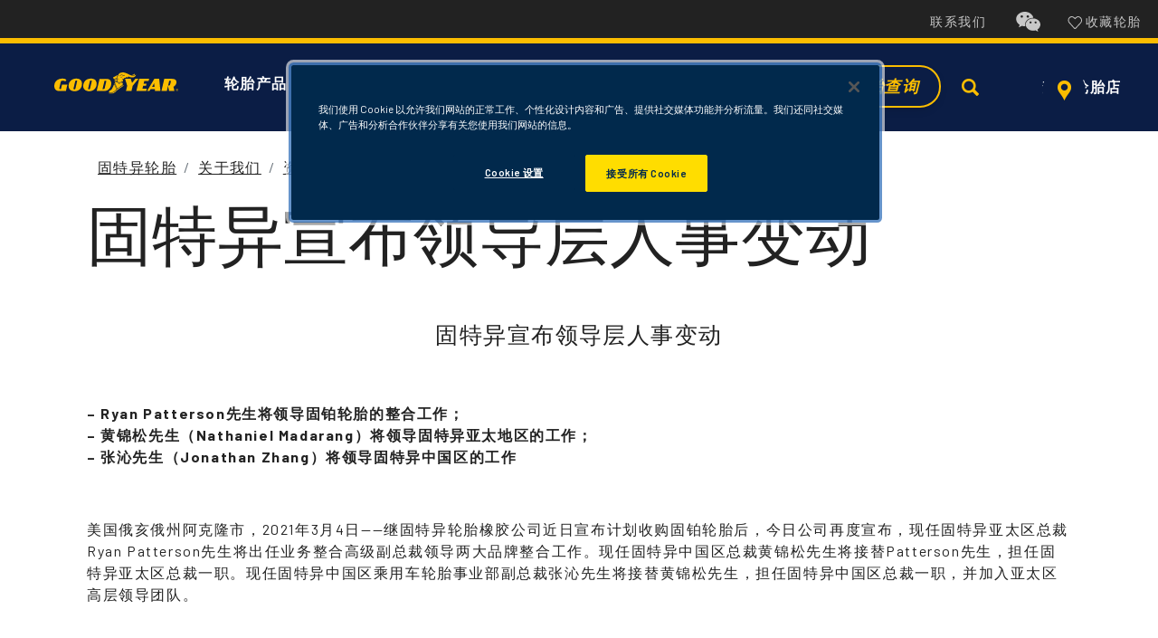

--- FILE ---
content_type: text/html; charset=UTF-8
request_url: https://www.goodyear.com.cn/about-us/news/%e5%9b%ba%e7%89%b9%e5%bc%82%e5%ae%a3%e5%b8%83%e9%a2%86%e5%af%bc%e5%b1%82%e4%ba%ba%e4%ba%8b%e5%8f%98%e5%8a%a8-2
body_size: 20004
content:
<!DOCTYPE html>
<html lang="zh" itemscope itemtype="https://schema.org/Article">

<head>
    <meta charset="UTF-8" />
    <meta name="viewport" content="width=device-width" />
    <meta name='robots' content='index, follow, max-image-preview:large, max-snippet:-1, max-video-preview:-1' />
<meta name="robots" content="index, follow">
	<!-- This site is optimized with the Yoast SEO plugin v21.5 - https://yoast.com/wordpress/plugins/seo/ -->
	<title>固特异宣布领导层人事变动 - Goodyear</title>
	<meta name="description" content="美国俄亥俄州阿克隆市，2021年3月4日——继固特异轮胎橡胶公司近日宣布计划收购固铂轮胎后，今日公司再度宣布，现任固特异亚太区总裁Ryan Patterson先生将出任业务整合高级副总裁领导两大品牌整合工作。现任固特异中国区总裁黄锦松先生将接替Patterson先生，担任固特异亚太区总裁一职。" />
	<link rel="canonical" href="https://www.goodyear.com.cn/about-us/news/固特异宣布领导层人事变动-2" />
	<script type="application/ld+json" class="yoast-schema-graph">{"@context":"https://schema.org","@graph":[{"@type":"WebPage","@id":"https://www.goodyear.com.cn/about-us/news/%e5%9b%ba%e7%89%b9%e5%bc%82%e5%ae%a3%e5%b8%83%e9%a2%86%e5%af%bc%e5%b1%82%e4%ba%ba%e4%ba%8b%e5%8f%98%e5%8a%a8-2","url":"https://www.goodyear.com.cn/about-us/news/%e5%9b%ba%e7%89%b9%e5%bc%82%e5%ae%a3%e5%b8%83%e9%a2%86%e5%af%bc%e5%b1%82%e4%ba%ba%e4%ba%8b%e5%8f%98%e5%8a%a8-2","name":"固特异宣布领导层人事变动 - Goodyear","isPartOf":{"@id":"https://www.goodyear.com.cn/#website"},"primaryImageOfPage":{"@id":"https://www.goodyear.com.cn/about-us/news/%e5%9b%ba%e7%89%b9%e5%bc%82%e5%ae%a3%e5%b8%83%e9%a2%86%e5%af%bc%e5%b1%82%e4%ba%ba%e4%ba%8b%e5%8f%98%e5%8a%a8-2#primaryimage"},"image":{"@id":"https://www.goodyear.com.cn/about-us/news/%e5%9b%ba%e7%89%b9%e5%bc%82%e5%ae%a3%e5%b8%83%e9%a2%86%e5%af%bc%e5%b1%82%e4%ba%ba%e4%ba%8b%e5%8f%98%e5%8a%a8-2#primaryimage"},"thumbnailUrl":"https://cnbrandsite-prod.oss-cn-beijing.aliyuncs.com/wp-content/uploads/2023/11/GYRTlogo.jpg?Expires=1769274902&OSSAccessKeyId=LTAI5tF2taRpGo34od7k3XZb&Signature=Wwe%2FoKBuCFVGPT3XJMYO%2Be2b75w%3D","datePublished":"2021-03-10T06:45:25+00:00","dateModified":"2024-02-12T05:11:02+00:00","description":"美国俄亥俄州阿克隆市，2021年3月4日——继固特异轮胎橡胶公司近日宣布计划收购固铂轮胎后，今日公司再度宣布，现任固特异亚太区总裁Ryan Patterson先生将出任业务整合高级副总裁领导两大品牌整合工作。现任固特异中国区总裁黄锦松先生将接替Patterson先生，担任固特异亚太区总裁一职。","breadcrumb":{"@id":"https://www.goodyear.com.cn/about-us/news/%e5%9b%ba%e7%89%b9%e5%bc%82%e5%ae%a3%e5%b8%83%e9%a2%86%e5%af%bc%e5%b1%82%e4%ba%ba%e4%ba%8b%e5%8f%98%e5%8a%a8-2#breadcrumb"},"inLanguage":"zh","potentialAction":[{"@type":"ReadAction","target":["https://www.goodyear.com.cn/about-us/news/%e5%9b%ba%e7%89%b9%e5%bc%82%e5%ae%a3%e5%b8%83%e9%a2%86%e5%af%bc%e5%b1%82%e4%ba%ba%e4%ba%8b%e5%8f%98%e5%8a%a8-2"]}]},{"@type":"ImageObject","inLanguage":"zh","@id":"https://www.goodyear.com.cn/about-us/news/%e5%9b%ba%e7%89%b9%e5%bc%82%e5%ae%a3%e5%b8%83%e9%a2%86%e5%af%bc%e5%b1%82%e4%ba%ba%e4%ba%8b%e5%8f%98%e5%8a%a8-2#primaryimage","url":"https://cnbrandsite-prod.oss-cn-beijing.aliyuncs.com/wp-content/uploads/2023/11/GYRTlogo.jpg?Expires=1769274902&OSSAccessKeyId=LTAI5tF2taRpGo34od7k3XZb&Signature=Wwe%2FoKBuCFVGPT3XJMYO%2Be2b75w%3D","contentUrl":"https://cnbrandsite-prod.oss-cn-beijing.aliyuncs.com/wp-content/uploads/2023/11/GYRTlogo.jpg?Expires=1769274902&OSSAccessKeyId=LTAI5tF2taRpGo34od7k3XZb&Signature=Wwe%2FoKBuCFVGPT3XJMYO%2Be2b75w%3D","width":430,"height":292},{"@type":"BreadcrumbList","@id":"https://www.goodyear.com.cn/about-us/news/%e5%9b%ba%e7%89%b9%e5%bc%82%e5%ae%a3%e5%b8%83%e9%a2%86%e5%af%bc%e5%b1%82%e4%ba%ba%e4%ba%8b%e5%8f%98%e5%8a%a8-2#breadcrumb","itemListElement":[{"@type":"ListItem","position":1,"name":"Home","item":"https://www.goodyear.com.cn/"},{"@type":"ListItem","position":2,"name":"News","item":"https://www.goodyear.com.cn/about-us/news"},{"@type":"ListItem","position":3,"name":"固特异宣布领导层人事变动"}]},{"@type":"WebSite","@id":"https://www.goodyear.com.cn/#website","url":"https://www.goodyear.com.cn/","name":"Goodyear","description":"","potentialAction":[{"@type":"SearchAction","target":{"@type":"EntryPoint","urlTemplate":"https://www.goodyear.com.cn/?s={search_term_string}"},"query-input":"required name=search_term_string"}],"inLanguage":"zh"}]}</script>
	<!-- / Yoast SEO plugin. -->


<link rel='dns-prefetch' href='//www.goodyear.com.cn' />
<link rel="alternate" type="application/rss+xml" title="Goodyear &raquo; Feed" href="https://www.goodyear.com.cn/feed" />
<link rel="alternate" type="application/rss+xml" title="Goodyear &raquo; Comments Feed" href="https://www.goodyear.com.cn/comments/feed" />
<script type="text/javascript">
/* <![CDATA[ */
window._wpemojiSettings = {"baseUrl":"https:\/\/s.w.org\/images\/core\/emoji\/14.0.0\/72x72\/","ext":".png","svgUrl":"https:\/\/s.w.org\/images\/core\/emoji\/14.0.0\/svg\/","svgExt":".svg","source":{"concatemoji":"https:\/\/www.goodyear.com.cn\/wp-includes\/js\/wp-emoji-release.min.js?ver=69f45217a5fa6e22c734a1bebf5a14ab"}};
/*! This file is auto-generated */
!function(i,n){var o,s,e;function c(e){try{var t={supportTests:e,timestamp:(new Date).valueOf()};sessionStorage.setItem(o,JSON.stringify(t))}catch(e){}}function p(e,t,n){e.clearRect(0,0,e.canvas.width,e.canvas.height),e.fillText(t,0,0);var t=new Uint32Array(e.getImageData(0,0,e.canvas.width,e.canvas.height).data),r=(e.clearRect(0,0,e.canvas.width,e.canvas.height),e.fillText(n,0,0),new Uint32Array(e.getImageData(0,0,e.canvas.width,e.canvas.height).data));return t.every(function(e,t){return e===r[t]})}function u(e,t,n){switch(t){case"flag":return n(e,"\ud83c\udff3\ufe0f\u200d\u26a7\ufe0f","\ud83c\udff3\ufe0f\u200b\u26a7\ufe0f")?!1:!n(e,"\ud83c\uddfa\ud83c\uddf3","\ud83c\uddfa\u200b\ud83c\uddf3")&&!n(e,"\ud83c\udff4\udb40\udc67\udb40\udc62\udb40\udc65\udb40\udc6e\udb40\udc67\udb40\udc7f","\ud83c\udff4\u200b\udb40\udc67\u200b\udb40\udc62\u200b\udb40\udc65\u200b\udb40\udc6e\u200b\udb40\udc67\u200b\udb40\udc7f");case"emoji":return!n(e,"\ud83e\udef1\ud83c\udffb\u200d\ud83e\udef2\ud83c\udfff","\ud83e\udef1\ud83c\udffb\u200b\ud83e\udef2\ud83c\udfff")}return!1}function f(e,t,n){var r="undefined"!=typeof WorkerGlobalScope&&self instanceof WorkerGlobalScope?new OffscreenCanvas(300,150):i.createElement("canvas"),a=r.getContext("2d",{willReadFrequently:!0}),o=(a.textBaseline="top",a.font="600 32px Arial",{});return e.forEach(function(e){o[e]=t(a,e,n)}),o}function t(e){var t=i.createElement("script");t.src=e,t.defer=!0,i.head.appendChild(t)}"undefined"!=typeof Promise&&(o="wpEmojiSettingsSupports",s=["flag","emoji"],n.supports={everything:!0,everythingExceptFlag:!0},e=new Promise(function(e){i.addEventListener("DOMContentLoaded",e,{once:!0})}),new Promise(function(t){var n=function(){try{var e=JSON.parse(sessionStorage.getItem(o));if("object"==typeof e&&"number"==typeof e.timestamp&&(new Date).valueOf()<e.timestamp+604800&&"object"==typeof e.supportTests)return e.supportTests}catch(e){}return null}();if(!n){if("undefined"!=typeof Worker&&"undefined"!=typeof OffscreenCanvas&&"undefined"!=typeof URL&&URL.createObjectURL&&"undefined"!=typeof Blob)try{var e="postMessage("+f.toString()+"("+[JSON.stringify(s),u.toString(),p.toString()].join(",")+"));",r=new Blob([e],{type:"text/javascript"}),a=new Worker(URL.createObjectURL(r),{name:"wpTestEmojiSupports"});return void(a.onmessage=function(e){c(n=e.data),a.terminate(),t(n)})}catch(e){}c(n=f(s,u,p))}t(n)}).then(function(e){for(var t in e)n.supports[t]=e[t],n.supports.everything=n.supports.everything&&n.supports[t],"flag"!==t&&(n.supports.everythingExceptFlag=n.supports.everythingExceptFlag&&n.supports[t]);n.supports.everythingExceptFlag=n.supports.everythingExceptFlag&&!n.supports.flag,n.DOMReady=!1,n.readyCallback=function(){n.DOMReady=!0}}).then(function(){return e}).then(function(){var e;n.supports.everything||(n.readyCallback(),(e=n.source||{}).concatemoji?t(e.concatemoji):e.wpemoji&&e.twemoji&&(t(e.twemoji),t(e.wpemoji)))}))}((window,document),window._wpemojiSettings);
/* ]]> */
</script>
<style id='wp-emoji-styles-inline-css' type='text/css'>

	img.wp-smiley, img.emoji {
		display: inline !important;
		border: none !important;
		box-shadow: none !important;
		height: 1em !important;
		width: 1em !important;
		margin: 0 0.07em !important;
		vertical-align: -0.1em !important;
		background: none !important;
		padding: 0 !important;
	}
</style>
<link rel='stylesheet' id='wp-block-library-css' href='https://www.goodyear.com.cn/wp-includes/css/dist/block-library/style.min.css?ver=69f45217a5fa6e22c734a1bebf5a14ab' type='text/css' media='all' />
<style id='classic-theme-styles-inline-css' type='text/css'>
/*! This file is auto-generated */
.wp-block-button__link{color:#fff;background-color:#32373c;border-radius:9999px;box-shadow:none;text-decoration:none;padding:calc(.667em + 2px) calc(1.333em + 2px);font-size:1.125em}.wp-block-file__button{background:#32373c;color:#fff;text-decoration:none}
</style>
<link rel='stylesheet' id='pb-accordion-blocks-style-css' href='https://www.goodyear.com.cn/wp-content/plugins/accordion-blocks/build/index.css?ver=1.5.0' type='text/css' media='all' />
<link rel='stylesheet' id='goodyear-custom-css-css' href='https://www.goodyear.com.cn/wp-content/themes/goodyearforward/css/custom.css?ver=69f45217a5fa6e22c734a1bebf5a14ab' type='text/css' media='all' />
<link rel='stylesheet' id='goodyear-forward-style-css' href='https://www.goodyear.com.cn/wp-content/themes/goodyearforward/style.css?ver=69f45217a5fa6e22c734a1bebf5a14ab' type='text/css' media='all' />
<link rel='stylesheet' id='goodyear-main-css-css' href='https://www.goodyear.com.cn/wp-content/themes/goodyearforward/css/base/global.css?ver=69f45217a5fa6e22c734a1bebf5a14ab' type='text/css' media='all' />
<link rel='stylesheet' id='goodyear-bm-css-css' href='https://www.goodyear.com.cn/wp-content/themes/goodyearforward/css/base/bm.css?ver=69f45217a5fa6e22c734a1bebf5a14ab' type='text/css' media='all' />
<link rel='stylesheet' id='goodyear-rollFleet-css-css' href='https://www.goodyear.com.cn/wp-content/themes/goodyearforward/css/base/rollFleet.css?ver=69f45217a5fa6e22c734a1bebf5a14ab' type='text/css' media='all' />
<link rel='stylesheet' id='goodyear-storePage-css-css' href='https://www.goodyear.com.cn/wp-content/themes/goodyearforward/css/base/storePage.css?ver=69f45217a5fa6e22c734a1bebf5a14ab' type='text/css' media='all' />
<link rel='stylesheet' id='goodyear-contentPage-css-css' href='https://www.goodyear.com.cn/wp-content/themes/goodyearforward/css/base/contentPage.css?ver=69f45217a5fa6e22c734a1bebf5a14ab' type='text/css' media='all' />
<link rel='stylesheet' id='goodyear-articalPage-css-css' href='https://www.goodyear.com.cn/wp-content/themes/goodyearforward/css/base/articalPage.css?ver=69f45217a5fa6e22c734a1bebf5a14ab' type='text/css' media='all' />
<link rel='stylesheet' id='goodyear-accordion-css-css' href='https://www.goodyear.com.cn/wp-content/themes/goodyearforward/css/faq-accordion.css?ver=69f45217a5fa6e22c734a1bebf5a14ab' type='text/css' media='all' />
<link rel='stylesheet' id='goodyear-tirefinder-css-css' href='https://www.goodyear.com.cn/wp-content/themes/goodyearforward/css/tirefinder.css?ver=69f45217a5fa6e22c734a1bebf5a14ab' type='text/css' media='all' />
<link rel='stylesheet' id='goodyear-news-css-css' href='https://www.goodyear.com.cn/wp-content/themes/goodyearforward/css/news.css?ver=69f45217a5fa6e22c734a1bebf5a14ab' type='text/css' media='all' />
<link rel='stylesheet' id='goodyear-eyebrow-css-css' href='https://www.goodyear.com.cn/wp-content/themes/goodyearforward/css/eyebrow.css?ver=69f45217a5fa6e22c734a1bebf5a14ab' type='text/css' media='all' />
<link rel='stylesheet' id='goodyear-headings-css-css' href='https://www.goodyear.com.cn/wp-content/themes/goodyearforward/css/headings.css?ver=69f45217a5fa6e22c734a1bebf5a14ab' type='text/css' media='all' />
<link rel='stylesheet' id='goodyear-paragraph-css-css' href='https://www.goodyear.com.cn/wp-content/themes/goodyearforward/css/paragraph.css?ver=69f45217a5fa6e22c734a1bebf5a14ab' type='text/css' media='all' />
<script type="text/javascript" src="https://www.goodyear.com.cn/wp-includes/js/jquery/jquery.min.js?ver=3.7.1" id="jquery-core-js"></script>
<script type="text/javascript" src="https://www.goodyear.com.cn/wp-includes/js/jquery/jquery-migrate.min.js?ver=3.4.1" id="jquery-migrate-js"></script>
<link rel="https://api.w.org/" href="https://www.goodyear.com.cn/wp-json/" /><link rel="alternate" type="application/json" href="https://www.goodyear.com.cn/wp-json/wp/v2/news/2239" /><link rel="EditURI" type="application/rsd+xml" title="RSD" href="https://www.goodyear.com.cn/xmlrpc.php?rsd" />

<link rel='shortlink' href='https://www.goodyear.com.cn/?p=2239' />
<link rel="alternate" type="application/json+oembed" href="https://www.goodyear.com.cn/wp-json/oembed/1.0/embed?url=https%3A%2F%2Fwww.goodyear.com.cn%2Fabout-us%2Fnews%2F%25e5%259b%25ba%25e7%2589%25b9%25e5%25bc%2582%25e5%25ae%25a3%25e5%25b8%2583%25e9%25a2%2586%25e5%25af%25bc%25e5%25b1%2582%25e4%25ba%25ba%25e4%25ba%258b%25e5%258f%2598%25e5%258a%25a8-2" />
<link rel="alternate" type="text/xml+oembed" href="https://www.goodyear.com.cn/wp-json/oembed/1.0/embed?url=https%3A%2F%2Fwww.goodyear.com.cn%2Fabout-us%2Fnews%2F%25e5%259b%25ba%25e7%2589%25b9%25e5%25bc%2582%25e5%25ae%25a3%25e5%25b8%2583%25e9%25a2%2586%25e5%25af%25bc%25e5%25b1%2582%25e4%25ba%25ba%25e4%25ba%258b%25e5%258f%2598%25e5%258a%25a8-2&#038;format=xml" />
                <!-- From Add Meta Tag Keywords by Hema Rawat, from Epiphany Infotec -->
                <meta name="keywords" content="固特异宣布领导层人事变动">
<!-- OneTrust Cookies Consent Notice start for goodyear.com.cn -->
<script src="https://cdn.cookielaw.org/scripttemplates/otSDKStub.js" data-document-language="true" type="text/javascript" charset="UTF-8" data-domain-script="c25b4132-92b9-4650-935b-0722e5b37e9e" ></script>
<script type="text/javascript">
 function OptanonWrapper() { }
</script>
<!-- OneTrust Cookies Consent Notice end for goodyear.com.cn -->
<link rel="icon" href="https://cnbrandsite-prod.oss-cn-beijing.aliyuncs.com/wp-content/uploads/2025/12/goodyear_favicon_2025-150x150.png?Expires=1769274902&#038;OSSAccessKeyId=LTAI5tF2taRpGo34od7k3XZb&#038;Signature=qffeRqyVs2u6cmWgKKLu8BZA7tY%3D" sizes="32x32" />
<link rel="icon" href="https://cnbrandsite-prod.oss-cn-beijing.aliyuncs.com/wp-content/uploads/2025/12/goodyear_favicon_2025.png?Expires=1769274902&#038;OSSAccessKeyId=LTAI5tF2taRpGo34od7k3XZb&#038;Signature=7nTpt1iMYGpkPbBth4mArpwbxJk%3D" sizes="192x192" />
<link rel="apple-touch-icon" href="https://cnbrandsite-prod.oss-cn-beijing.aliyuncs.com/wp-content/uploads/2025/12/goodyear_favicon_2025.png?Expires=1769274902&#038;OSSAccessKeyId=LTAI5tF2taRpGo34od7k3XZb&#038;Signature=7nTpt1iMYGpkPbBth4mArpwbxJk%3D" />
<meta name="msapplication-TileImage" content="https://cnbrandsite-prod.oss-cn-beijing.aliyuncs.com/wp-content/uploads/2025/12/goodyear_favicon_2025.png?Expires=1769274902&#038;OSSAccessKeyId=LTAI5tF2taRpGo34od7k3XZb&#038;Signature=7nTpt1iMYGpkPbBth4mArpwbxJk%3D" />
	<meta name="baidu-site-verification" content="codeva-Qd9p5YwsCM"/>
	
	<!-- Google Tag Manager -->
	<script>(function(w,d,s,l,i){w[l]=w[l]||[];w[l].push({'gtm.start':
	new Date().getTime(),event:'gtm.js'});var f=d.getElementsByTagName(s)[0],
	j=d.createElement(s),dl=l!='dataLayer'?'&l='+l:'';j.async=true;j.src=
	'https://www.googletagmanager.com/gtm.js?id='+i+dl;f.parentNode.insertBefore(j,f);
	})(window,document,'script','dataLayer','GTM-TPQJLCDS');</script>
	<!-- End Google Tag Manager -->
	
	<script>
	var _hmt = _hmt || [];
	(function() {
	  var hm = document.createElement("script");
	  hm.src = "https://hm.baidu.com/hm.js?788f8b6f17654e4aad51b615644e8e48";
	  var s = document.getElementsByTagName("script")[0]; 
	  s.parentNode.insertBefore(hm, s);
	})();
	</script>
	
   
</head>


<body class="news-template-default single single-news postid-2239 wp-embed-responsive">
    <a href="#content" class="skip-link screen-reader-text">Skip to the content</a>	
    <!-- Google Tag Manager (noscript) -->
	<noscript><iframe src="https://www.googletagmanager.com/ns.html?id=GTM-TPQJLCDS" height="0" width="0" style="display:none;visibility:hidden"></iframe></noscript>
	<!-- End Google Tag Manager (noscript) -->
	
    <div id="wrapper" class="hfeed">
        <header>
            <a href="#maincontent" class="skip"
                aria-label="Skip to main content">Skip to main content</a>
            <a href="#footercontent" class="skip"
                aria-label="Skip to footer content">Skip to footer content</a>
            <input type="hidden" class="store-setstorecookie"
                value="/on/demandware.store/Sites-Goodyear-Site/en_US/Stores-SetStoreCookie" />
            <input type="hidden" name="navigationColorDefault" id="navigationColorDefault" value="true" />
            <div class="header-banner">
                <div class="container mx-auto">
                    <div class="row justify-content-end mx-0">
                        <div class="col-lg-7 col-xl-5 col-xxl-4">
							
                        </div>
                        <div class="hidden-md-down">
                            <div class="content-asset">
                                <nav class="utility-bar d-flex align-items-center justify-content-end py-2 pr-8"
                                    aria-label="utility">
                                    <div class="utility-item px-16 py-8 d-inline-block text-small">
                                        <a href="/contact-us"
                                            class="utility-link d-inline-block position-relative align-items-center text-small contact-header-analytics"
                                            data-qa-id="contact-us-top-nav">
                                            <span class="user-message">联系我们</span>
                                        </a>
                                    </div>
                                    <div class="utility-item px-16 py-8 d-inline-block text-small">
                                        <a class="d-inline-block" href="#" title="wechat" aria-label="wechat"
                                            data-toggle="modal" data-target="#modalWeChatQR"><img
                                                src="/wp-content/themes/goodyearforward/images/icons/wechat-on-dark.svg"></a>
                                    </div>
                                    <div class="user d-inline-block text-small">
                                        <a href="/favourites"
                                            class="d-flex justify-content-center text-small">
                                            <img
                                                src="/wp-content/themes/goodyearforward/images/icons/favourite-on-dark.svg">
                                            <span
                                                class="user-message">收藏轮胎</span>
                                        </a>
                                    </div>
									<!-- <div class="user d-inline-block text-small">
                                        <a href="/shop/index1.html"
                                            class="d-flex justify-content-center text-small">
                                            <span
                                                class="user-message">注册/登录 </span>
                                        </a>
                                    </div>
									<div class="user d-inline-block text-small">
                                        <a href="/shop/hezuo.html"
                                            class="d-flex justify-content-center text-small">
                                            <span
                                                class="user-message">合作中心 </span>
                                        </a>
                                    </div>
									<div class="user d-inline-block text-small">
                                        <a href="/shop/hotShop.html"
                                            class="d-flex justify-content-center text-small">
                                            <span
                                                class="user-message">热门店铺 </span>
                                        </a>
                                    </div> -->
                                </nav>
                            </div>
                        </div>
                    </div>
                </div>
            </div>
            <nav class="header-nav pb-2  light" aria-label="Primary" data-qa-id="header-nav">

                <div
                    class="header-wrapper d-flex justify-content-between ml-md-32 mr-md-32 mx-lg-32 align-items-center mb-md-0 mx-xxl-auto mb-48">
                    <div class="col-xxl-7 col-lg-7 ml-8 d-flex header-left align-items-center p-0 ml-xxl-32">
                        <button class="navbar-toggler d-lg-none p-0 color--grey-100" aria-controls="sg-navbar-collapse"
                            aria-expanded="false" aria-label="Toggle navigation" data-qa-id="navbar-toggler">
                            <svg class="menu-icon" width="48" height="48" viewBox="0 0 48 48" fill="none"
                                xmlns="http://www.w3.org/2000/svg">
                                <rect x="12" y="15" width="24" height="2.5" rx="0.5" fill="currentColor" />
                                <rect x="12" y="23" width="24" height="2.5" rx="0.5" fill="currentColor" />
                                <rect x="12" y="31" width="24" height="2.5" rx="0.5" fill="currentColor" />
                            </svg>
                            <svg class="menu-icon-blue" width="48" height="48" viewBox="0 0 48 48" fill="none"
                                xmlns="http://www.w3.org/2000/svg">
                                <rect x="12" y="15" width="24" height="2.5" rx="0.5" fill="#fff" />
                                <rect x="12" y="23" width="24" height="2.5" rx="0.5" fill="#fff" />
                                <rect x="12" y="31" width="24" height="2.5" rx="0.5" fill="#fff" />
                            </svg>
                            <span class="sr-only">Menu</span>
                        </button>
                        <div class="navbar-header brand d-inline-block m-lg-0" data-qa-id="navbar-header-brand">
                            <a class="logo-home d-inline-flex logo-home-analytics" href="/" title="Goodyear Home"
                                aria-label="Goodyear Home" data-qa-id="logo">
                                <img class="logo" data-qa-id="navbar-header-logo"
                                    src="https://www.goodyear.com.cn/wp-content/themes/goodyearforward/images/logo-yellow-web.svg" alt="固特特异Goodyear" />
                                <img class="logo-small" data-qa-id="navbar-header-logo-small"
                                    src="https://www.goodyear.com.cn/wp-content/themes/goodyearforward/images/logo-yellow-mobile.svg"
                                    alt="固特特异Goodyear" />
                                <img class="logo-yellow" data-qa-id="navbar-header-logo-yellow"
                                    src="https://www.goodyear.com.cn/wp-content/themes/goodyearforward/images/logo-yellow-web.svg"
                                    alt="固特特异Goodyear" />
                                <img class="logo-small-yellow" data-qa-id="navbar-header-logo-small-yellow"
                                    src="https://www.goodyear.com.cn/wp-content/themes/goodyearforward/images/logo-yellow-mobile.svg"
                                    alt="固特特异Goodyear" />
                            </a>
                        </div>
                        <div class="main-menu navbar-toggleable-sm menu-toggleable-left multilevel-dropdown d-none d-lg-block"
                            id="sg-navbar-collapse" data-qa-id="main-menu">
                            <div class="navbar navbar-expand-lg bg-inverse d-block d-lg-flex pl-xl-20">
                                <div class="close-menu pb-32 pb-sm-48 pt-24 px-16 px-sm-32 clearfix d-lg-none">
                                    <div class="row">
                                        <div class="col-2">
                                            <div class="back pull-left d-none ">
                                                <button aria-label="Back to previous menu">
                                                    返回                                                </button>
                                            </div>
                                        </div>
                                        <div class="col-8">
                                            <div class="find-tire mobile-find-tire display-f justify-content-center"
                                                data-url="/TireFinder-Show">
                                                <button aria-expanded="false" class="btn btn-alt btn-icon-left"
                                                    data-qa-id="btn-findtire"><i
                                                        class="i-icon icon-tire light"></i>轮胎查询</button>
                                            </div>
                                        </div>
                                        <div class="col-2">
                                            <div class="close-button ml-16 display-f justify-content-end">
                                                <button aria-label="Close Menu" data-qa-id="menu-close-button">
                                                    <span
                                                        class="sr-only">Close</span>
                                                    <span class="close-button-icon" aria-hidden="true">&times;</span>
                                                </button>
                                            </div>
                                        </div>
                                    </div>
                                </div>
                                
                                            <ul id="menu-primary-navigation" class="nav navbar-nav d-flex pl-0 mb-0 ml-sm-48 ml-lg-16 ml-xl-24 ml-24">
                                                <li class="nav-item  d-flex d-lg-none account-nav justify-content-center" role="presentation">
                                                    <div class="storeloctor-nav d-flex">
                                                        <a href="/stores" class="storeloctor-link" role="menuitem">
                                                            <span class="nav-link text-large">查找轮胎店</span>
                                                        </a>
                                                    </div>
                                                </li>
                                                <li class='nav-item d-inline-flex align-items-center dropdown' role='presentation'><button id='%e8%bd%ae%e8%83%8e%e4%ba%a7%e5%93%81' class='nav-link p-0 dropdown-toggle navigation-analytics gy-font-weight-lg-600 gy-font-2xl gy-font-md-3xl gy-font-lg-md gy-font-xxl-lg' data-toggle='dropdown' aria-haspopup='true' 
                aria-expanded='false' data-qa-id='%e8%bd%ae%e8%83%8e%e4%ba%a7%e5%93%81' role='menuitem' aria-controls='%e8%bd%ae%e8%83%8e%e4%ba%a7%e5%93%81-menu'>轮胎产品</button><div class='dropdown-menu shadow-xs mt-0 pt-0' role='menu'><ul class='row menu-sub ml-24 ml-md-48 ml-lg-0' role='menu' aria-label='%e8%bd%ae%e8%83%8e%e4%ba%a7%e5%93%81'><li class='dropdown-item dropdown col-lg-2' role='presentation'><div data-qa-id='%e8%bd%ae%e8%83%8e%e4%ba%a7%e5%93%81-%e9%80%89%e6%8b%a9%e8%bd%ae%e8%83%8e-desktop' class='dropdown-link dropdown-toggle secondary-level-menu-analytics d-lg-block d-none subtitle-small'>选择轮胎</div><button data-qa-id='%e8%bd%ae%e8%83%8e%e4%ba%a7%e5%93%81-%e9%80%89%e6%8b%a9%e8%bd%ae%e8%83%8e-mobile' id='%e8%bd%ae%e8%83%8e%e4%ba%a7%e5%93%81-%e9%80%89%e6%8b%a9%e8%bd%ae%e8%83%8e' class='dropdown-link dropdown-toggle p-0 pr-24 d-lg-none subtitle-small' data-toggle='dropdown' aria-expanded='false' role='menuitem'>选择轮胎</button><ul class='nav display-n flex-column' role='menu' aria-label='%e9%80%89%e6%8b%a9%e8%bd%ae%e8%83%8e'><li class='dropdown-item' role='presentation'><a href='' role='menuitem' id='%e8%bd%ae%e8%83%8e%e4%ba%a7%e5%93%81-%e8%bd%ae%e8%83%8e%e6%9f%a5%e8%af%a2' class=' meganav-link-programmatic  dropdown-link navigation-subitem-analytics  %e8%bd%ae%e8%83%8e%e6%9f%a5%e8%af%a2 find-tire' data-qa-id='%e8%bd%ae%e8%83%8e%e4%ba%a7%e5%93%81-%e8%bd%ae%e8%83%8e%e6%9f%a5%e8%af%a2'>轮胎查询</a></li><li class='dropdown-item' role='presentation'><a href='/tyres' role='menuitem' id='%e8%bd%ae%e8%83%8e%e4%ba%a7%e5%93%81-%e6%9f%a5%e7%9c%8b%e6%89%80%e6%9c%89%e8%bd%ae%e8%83%8e' class=' meganav-link-programmatic  dropdown-link navigation-subitem-analytics  %e6%9f%a5%e7%9c%8b%e6%89%80%e6%9c%89%e8%bd%ae%e8%83%8e see-all ' data-qa-id='%e8%bd%ae%e8%83%8e%e4%ba%a7%e5%93%81-%e6%9f%a5%e7%9c%8b%e6%89%80%e6%9c%89%e8%bd%ae%e8%83%8e'>查看所有轮胎</a></li></ul></li><li class='dropdown-item dropdown col-lg-2' role='presentation'><div data-qa-id='%e8%bd%ae%e8%83%8e%e4%ba%a7%e5%93%81-%e6%8c%89%e8%bd%ae%e8%83%8e%e7%a7%8d%e7%b1%bb%e6%98%be%e7%a4%ba-desktop' class='dropdown-link dropdown-toggle secondary-level-menu-analytics d-lg-block d-none subtitle-small'>按轮胎种类显示</div><button data-qa-id='%e8%bd%ae%e8%83%8e%e4%ba%a7%e5%93%81-%e6%8c%89%e8%bd%ae%e8%83%8e%e7%a7%8d%e7%b1%bb%e6%98%be%e7%a4%ba-mobile' id='%e8%bd%ae%e8%83%8e%e4%ba%a7%e5%93%81-%e6%8c%89%e8%bd%ae%e8%83%8e%e7%a7%8d%e7%b1%bb%e6%98%be%e7%a4%ba' class='dropdown-link dropdown-toggle p-0 pr-24 d-lg-none subtitle-small' data-toggle='dropdown' aria-expanded='false' role='menuitem'>按轮胎种类显示</button><ul class='nav display-n flex-column' role='menu' aria-label='%e6%8c%89%e8%bd%ae%e8%83%8e%e7%a7%8d%e7%b1%bb%e6%98%be%e7%a4%ba'><li class='dropdown-item' role='presentation'><a href='https://www.goodyear.com.cn/by-type/passenger' role='menuitem' id='%e8%bd%ae%e8%83%8e%e4%ba%a7%e5%93%81-%e8%bd%bf%e8%bd%a6%e8%bd%ae%e8%83%8e' class=' meganav-link-programmatic  dropdown-link navigation-subitem-analytics  %e8%bd%bf%e8%bd%a6%e8%bd%ae%e8%83%8e ' data-qa-id='%e8%bd%ae%e8%83%8e%e4%ba%a7%e5%93%81-%e8%bd%bf%e8%bd%a6%e8%bd%ae%e8%83%8e'>轿车轮胎</a></li><li class='dropdown-item' role='presentation'><a href='https://www.goodyear.com.cn/by-type/suv' role='menuitem' id='%e8%bd%ae%e8%83%8e%e4%ba%a7%e5%93%81-suv%e8%bd%ae%e8%83%8e' class=' meganav-link-programmatic  dropdown-link navigation-subitem-analytics  suv%e8%bd%ae%e8%83%8e ' data-qa-id='%e8%bd%ae%e8%83%8e%e4%ba%a7%e5%93%81-suv%e8%bd%ae%e8%83%8e'>SUV轮胎</a></li><li class='dropdown-item' role='presentation'><a href='https://www.goodyear.com.cn/by-type/off-road' role='menuitem' id='%e8%bd%ae%e8%83%8e%e4%ba%a7%e5%93%81-%e8%b6%8a%e9%87%8e%e8%bd%ae%e8%83%8e' class=' meganav-link-programmatic  dropdown-link navigation-subitem-analytics  %e8%b6%8a%e9%87%8e%e8%bd%ae%e8%83%8e ' data-qa-id='%e8%bd%ae%e8%83%8e%e4%ba%a7%e5%93%81-%e8%b6%8a%e9%87%8e%e8%bd%ae%e8%83%8e'>越野轮胎</a></li><li class='dropdown-item' role='presentation'><a href='https://www.goodyear.com.cn/by-type/ev' role='menuitem' id='%e8%bd%ae%e8%83%8e%e4%ba%a7%e5%93%81-%e7%94%b5%e8%bd%a6%e8%bd%ae%e8%83%8e' class=' meganav-link-programmatic  dropdown-link navigation-subitem-analytics  %e7%94%b5%e8%bd%a6%e8%bd%ae%e8%83%8e ' data-qa-id='%e8%bd%ae%e8%83%8e%e4%ba%a7%e5%93%81-%e7%94%b5%e8%bd%a6%e8%bd%ae%e8%83%8e'>电车轮胎</a></li><li class='dropdown-item' role='presentation'><a href='https://www.goodyear.com.cn/by-type/winter' role='menuitem' id='%e8%bd%ae%e8%83%8e%e4%ba%a7%e5%93%81-%e5%86%ac%e5%ad%a3%e8%bd%ae%e8%83%8e' class=' meganav-link-programmatic  dropdown-link navigation-subitem-analytics  %e5%86%ac%e5%ad%a3%e8%bd%ae%e8%83%8e ' data-qa-id='%e8%bd%ae%e8%83%8e%e4%ba%a7%e5%93%81-%e5%86%ac%e5%ad%a3%e8%bd%ae%e8%83%8e'>冬季轮胎</a></li></ul></li><li class='dropdown-item dropdown col-lg-2' role='presentation'><div data-qa-id='%e8%bd%ae%e8%83%8e%e4%ba%a7%e5%93%81-%e6%8c%89%e4%ba%a7%e5%93%81%e7%b3%bb%e5%88%97%e6%98%be%e7%a4%ba-desktop' class='dropdown-link dropdown-toggle secondary-level-menu-analytics d-lg-block d-none subtitle-small'>按产品系列显示</div><button data-qa-id='%e8%bd%ae%e8%83%8e%e4%ba%a7%e5%93%81-%e6%8c%89%e4%ba%a7%e5%93%81%e7%b3%bb%e5%88%97%e6%98%be%e7%a4%ba-mobile' id='%e8%bd%ae%e8%83%8e%e4%ba%a7%e5%93%81-%e6%8c%89%e4%ba%a7%e5%93%81%e7%b3%bb%e5%88%97%e6%98%be%e7%a4%ba' class='dropdown-link dropdown-toggle p-0 pr-24 d-lg-none subtitle-small' data-toggle='dropdown' aria-expanded='false' role='menuitem'>按产品系列显示</button><ul class='nav display-n flex-column' role='menu' aria-label='%e6%8c%89%e4%ba%a7%e5%93%81%e7%b3%bb%e5%88%97%e6%98%be%e7%a4%ba'><li class='dropdown-item' role='presentation'><a href='https://www.goodyear.com.cn/by-family/ev' role='menuitem' id='%e8%bd%ae%e8%83%8e%e4%ba%a7%e5%93%81-%e7%94%b5%e5%8a%a8%e7%b3%bb%e5%88%97' class=' meganav-link-programmatic  dropdown-link navigation-subitem-analytics  %e7%94%b5%e5%8a%a8%e7%b3%bb%e5%88%97 ' data-qa-id='%e8%bd%ae%e8%83%8e%e4%ba%a7%e5%93%81-%e7%94%b5%e5%8a%a8%e7%b3%bb%e5%88%97'>电动系列</a></li><li class='dropdown-item' role='presentation'><a href='https://www.goodyear.com.cn/by-family/eagle' role='menuitem' id='%e8%bd%ae%e8%83%8e%e4%ba%a7%e5%93%81-%e9%b9%b0%e9%a9%b0f1%e7%b3%bb%e5%88%97' class=' meganav-link-programmatic  dropdown-link navigation-subitem-analytics  %e9%b9%b0%e9%a9%b0f1%e7%b3%bb%e5%88%97 ' data-qa-id='%e8%bd%ae%e8%83%8e%e4%ba%a7%e5%93%81-%e9%b9%b0%e9%a9%b0f1%e7%b3%bb%e5%88%97'>鹰驰F1系列</a></li><li class='dropdown-item' role='presentation'><a href='https://www.goodyear.com.cn/by-family/act' role='menuitem' id='%e8%bd%ae%e8%83%8e%e4%ba%a7%e5%93%81-%e5%be%a1%e4%b9%98%e7%b3%bb%e5%88%97' class=' meganav-link-programmatic  dropdown-link navigation-subitem-analytics  %e5%be%a1%e4%b9%98%e7%b3%bb%e5%88%97 ' data-qa-id='%e8%bd%ae%e8%83%8e%e4%ba%a7%e5%93%81-%e5%be%a1%e4%b9%98%e7%b3%bb%e5%88%97'>御乘系列</a></li><li class='dropdown-item' role='presentation'><a href='https://www.goodyear.com.cn/by-family/assurance' role='menuitem' id='%e8%bd%ae%e8%83%8e%e4%ba%a7%e5%93%81-%e5%ae%89%e4%b9%98%e7%b3%bb%e5%88%97' class=' meganav-link-programmatic  dropdown-link navigation-subitem-analytics  %e5%ae%89%e4%b9%98%e7%b3%bb%e5%88%97 ' data-qa-id='%e8%bd%ae%e8%83%8e%e4%ba%a7%e5%93%81-%e5%ae%89%e4%b9%98%e7%b3%bb%e5%88%97'>安乘系列</a></li><li class='dropdown-item' role='presentation'><a href='https://www.goodyear.com.cn/by-family/wrangler' role='menuitem' id='%e8%bd%ae%e8%83%8e%e4%ba%a7%e5%93%81-%e7%89%a7%e9%a9%ac%e4%ba%ba%e7%b3%bb%e5%88%97' class=' meganav-link-programmatic  dropdown-link navigation-subitem-analytics  %e7%89%a7%e9%a9%ac%e4%ba%ba%e7%b3%bb%e5%88%97 ' data-qa-id='%e8%bd%ae%e8%83%8e%e4%ba%a7%e5%93%81-%e7%89%a7%e9%a9%ac%e4%ba%ba%e7%b3%bb%e5%88%97'>牧马人系列</a></li><li class='dropdown-item' role='presentation'><a href='https://www.goodyear.com.cn/by-family/mickey-thompson' role='menuitem' id='%e8%bd%ae%e8%83%8e%e4%ba%a7%e5%93%81-%e7%b1%b3%e5%a5%87%e6%b1%a4%e6%99%ae%e6%a3%ae%e7%b3%bb%e5%88%97' class=' meganav-link-programmatic  dropdown-link navigation-subitem-analytics  %e7%b1%b3%e5%a5%87%e6%b1%a4%e6%99%ae%e6%a3%ae%e7%b3%bb%e5%88%97 ' data-qa-id='%e8%bd%ae%e8%83%8e%e4%ba%a7%e5%93%81-%e7%b1%b3%e5%a5%87%e6%b1%a4%e6%99%ae%e6%a3%ae%e7%b3%bb%e5%88%97'>米奇汤普森系列</a></li><li class='dropdown-item' role='presentation'><a href='https://www.goodyear.com.cn/by-family/winter' role='menuitem' id='%e8%bd%ae%e8%83%8e%e4%ba%a7%e5%93%81-%e5%86%ac%e5%ad%a3%e8%83%8e%e7%b3%bb%e5%88%97' class=' meganav-link-programmatic  dropdown-link navigation-subitem-analytics  %e5%86%ac%e5%ad%a3%e8%83%8e%e7%b3%bb%e5%88%97 ' data-qa-id='%e8%bd%ae%e8%83%8e%e4%ba%a7%e5%93%81-%e5%86%ac%e5%ad%a3%e8%83%8e%e7%b3%bb%e5%88%97'>冬季胎系列</a></li></ul></li><li class='dropdown-item px-0 pt-0 pb-4 dropdown-image col' role='presentation'>    <div class='content-asset'>        <p>            <a class='d-lg-block' href='https://www.goodyear.com.cn/tyres/electric-drive'><img alt='了解e锐乘系列' height='257px' src='https://cnbrandsite-prod.oss-cn-beijing.aliyuncs.com/wp-content/uploads/2023/12/ev_menu_banner.png?Expires=1769274902&OSSAccessKeyId=LTAI5tF2taRpGo34od7k3XZb&Signature=ToTJ%2FHo0SEwuhyX9uIKY%2FdCJHEU%3D'></a>        </p>        <p class='gy-pt-8'>            <a href='https://www.goodyear.com.cn/tyres/electric-drive'><strong>了解e锐乘系列</strong></a>        </p>    </div></li></ul></li><li class='nav-item d-inline-flex align-items-center nodropdown' role='presentation'><a href='https://www.goodyear.com.cn/offer/visit-us-on-tmall' id='%e6%b4%bb%e5%8a%a8%e5%8f%8a%e4%bf%83%e9%94%80' class='nav-link p-0 navigation-analytics gy-line-height-sm gy-font-weight-lg-600 gy-font-2xl gy-font-md-3xl gy-font-lg-md gy-font-xxl-lg'
                data-qa-id='%e6%b4%bb%e5%8a%a8%e5%8f%8a%e4%bf%83%e9%94%80' role='menuitem' aria-controls='%e6%b4%bb%e5%8a%a8%e5%8f%8a%e4%bf%83%e9%94%80'>活动及促销</a></li><li class='nav-item d-inline-flex align-items-center dropdown' role='presentation'><button id='%e8%bd%ae%e8%83%8e%e8%af%be%e5%a0%82' class='nav-link p-0 dropdown-toggle navigation-analytics gy-font-weight-lg-600 gy-font-2xl gy-font-md-3xl gy-font-lg-md gy-font-xxl-lg' data-toggle='dropdown' aria-haspopup='true' 
                aria-expanded='false' data-qa-id='%e8%bd%ae%e8%83%8e%e8%af%be%e5%a0%82' role='menuitem' aria-controls='%e8%bd%ae%e8%83%8e%e8%af%be%e5%a0%82-menu'>轮胎课堂</button><div class='dropdown-menu shadow-xs mt-0 pt-0' role='menu'><ul class='row menu-sub ml-24 ml-md-48 ml-lg-0' role='menu' aria-label='%e8%bd%ae%e8%83%8e%e8%af%be%e5%a0%82'><li class='dropdown-item dropdown col-lg-2' role='presentation'><div data-qa-id='%e8%bd%ae%e8%83%8e%e8%af%be%e5%a0%82-%e5%88%86%e7%b1%bb-desktop' class='dropdown-link dropdown-toggle secondary-level-menu-analytics d-lg-block d-none subtitle-small'>分类</div><button data-qa-id='%e8%bd%ae%e8%83%8e%e8%af%be%e5%a0%82-%e5%88%86%e7%b1%bb-mobile' id='%e8%bd%ae%e8%83%8e%e8%af%be%e5%a0%82-%e5%88%86%e7%b1%bb' class='dropdown-link dropdown-toggle p-0 pr-24 d-lg-none subtitle-small' data-toggle='dropdown' aria-expanded='false' role='menuitem'>分类</button><ul class='nav display-n flex-column' role='menu' aria-label='%e5%88%86%e7%b1%bb'><li class='dropdown-item' role='presentation'><a href='https://www.goodyear.com.cn/learn/tyre-guide' role='menuitem' id='%e8%bd%ae%e8%83%8e%e8%af%be%e5%a0%82-%e8%bd%ae%e8%83%8e%e6%8c%87%e5%8d%97' class=' meganav-link-programmatic  dropdown-link navigation-subitem-analytics  %e8%bd%ae%e8%83%8e%e6%8c%87%e5%8d%97 ' data-qa-id='%e8%bd%ae%e8%83%8e%e8%af%be%e5%a0%82-%e8%bd%ae%e8%83%8e%e6%8c%87%e5%8d%97'>轮胎指南</a></li><li class='dropdown-item' role='presentation'><a href='https://www.goodyear.com.cn/learn/driving-safety-tips' role='menuitem' id='%e8%bd%ae%e8%83%8e%e8%af%be%e5%a0%82-%e9%a9%be%e9%a9%b6%e6%8a%80%e5%b7%a7%e4%b8%8e%e5%ae%89%e5%85%a8%e6%8f%90%e7%a4%ba' class=' meganav-link-programmatic  dropdown-link navigation-subitem-analytics  %e9%a9%be%e9%a9%b6%e6%8a%80%e5%b7%a7%e4%b8%8e%e5%ae%89%e5%85%a8%e6%8f%90%e7%a4%ba ' data-qa-id='%e8%bd%ae%e8%83%8e%e8%af%be%e5%a0%82-%e9%a9%be%e9%a9%b6%e6%8a%80%e5%b7%a7%e4%b8%8e%e5%ae%89%e5%85%a8%e6%8f%90%e7%a4%ba'>驾驶技巧与安全提示</a></li><li class='dropdown-item' role='presentation'><a href='https://www.goodyear.com.cn/learn/goodyear-technology' role='menuitem' id='%e8%bd%ae%e8%83%8e%e8%af%be%e5%a0%82-%e5%9b%ba%e7%89%b9%e5%bc%82%e5%88%9b%e6%96%b0%e7%a7%91%e6%8a%80' class=' meganav-link-programmatic  dropdown-link navigation-subitem-analytics  %e5%9b%ba%e7%89%b9%e5%bc%82%e5%88%9b%e6%96%b0%e7%a7%91%e6%8a%80 ' data-qa-id='%e8%bd%ae%e8%83%8e%e8%af%be%e5%a0%82-%e5%9b%ba%e7%89%b9%e5%bc%82%e5%88%9b%e6%96%b0%e7%a7%91%e6%8a%80'>固特异创新科技</a></li><li class='dropdown-item' role='presentation'><a href='https://www.goodyear.com.cn/learn/goodyear-concept-tyre' role='menuitem' id='%e8%bd%ae%e8%83%8e%e8%af%be%e5%a0%82-%e5%9b%ba%e7%89%b9%e5%bc%82%e7%82%ab%e9%85%b7%e9%bb%91%e7%a7%91%e6%8a%80' class=' meganav-link-programmatic  dropdown-link navigation-subitem-analytics  %e5%9b%ba%e7%89%b9%e5%bc%82%e7%82%ab%e9%85%b7%e9%bb%91%e7%a7%91%e6%8a%80 ' data-qa-id='%e8%bd%ae%e8%83%8e%e8%af%be%e5%a0%82-%e5%9b%ba%e7%89%b9%e5%bc%82%e7%82%ab%e9%85%b7%e9%bb%91%e7%a7%91%e6%8a%80'>固特异炫酷“黑科技”</a></li><li class='dropdown-item' role='presentation'><a href='https://www.goodyear.com.cn/learn/understanding-your-tyre' role='menuitem' id='%e8%bd%ae%e8%83%8e%e8%af%be%e5%a0%82-%e4%ba%86%e8%a7%a3%e6%82%a8%e7%9a%84%e8%bd%ae%e8%83%8e' class=' meganav-link-programmatic  dropdown-link navigation-subitem-analytics  %e4%ba%86%e8%a7%a3%e6%82%a8%e7%9a%84%e8%bd%ae%e8%83%8e ' data-qa-id='%e8%bd%ae%e8%83%8e%e8%af%be%e5%a0%82-%e4%ba%86%e8%a7%a3%e6%82%a8%e7%9a%84%e8%bd%ae%e8%83%8e'>了解您的轮胎</a></li><li class='dropdown-item' role='presentation'><a href='/learn' role='menuitem' id='%e8%bd%ae%e8%83%8e%e8%af%be%e5%a0%82-%e4%ba%86%e8%a7%a3%e5%85%a8%e9%83%a8' class=' meganav-link-programmatic  dropdown-link navigation-subitem-analytics  %e4%ba%86%e8%a7%a3%e5%85%a8%e9%83%a8 see-all ' data-qa-id='%e8%bd%ae%e8%83%8e%e8%af%be%e5%a0%82-%e4%ba%86%e8%a7%a3%e5%85%a8%e9%83%a8'>了解全部</a></li></ul></li><li class='dropdown-item dropdown col-lg-2' role='presentation'><div data-qa-id='%e8%bd%ae%e8%83%8e%e8%af%be%e5%a0%82-%e5%b8%b8%e8%a7%81%e9%97%ae%e9%a2%98-desktop' class='dropdown-link dropdown-toggle secondary-level-menu-analytics d-lg-block d-none subtitle-small'>常见问题</div><button data-qa-id='%e8%bd%ae%e8%83%8e%e8%af%be%e5%a0%82-%e5%b8%b8%e8%a7%81%e9%97%ae%e9%a2%98-mobile' id='%e8%bd%ae%e8%83%8e%e8%af%be%e5%a0%82-%e5%b8%b8%e8%a7%81%e9%97%ae%e9%a2%98' class='dropdown-link dropdown-toggle p-0 pr-24 d-lg-none subtitle-small' data-toggle='dropdown' aria-expanded='false' role='menuitem'>常见问题</button><ul class='nav display-n flex-column' role='menu' aria-label='%e5%b8%b8%e8%a7%81%e9%97%ae%e9%a2%98'><li class='dropdown-item' role='presentation'><a href='https://www.goodyear.com.cn/learn/faq/maintenance' role='menuitem' id='%e8%bd%ae%e8%83%8e%e8%af%be%e5%a0%82-%e7%bb%b4%e6%8a%a4' class=' meganav-link-programmatic  dropdown-link navigation-subitem-analytics  %e7%bb%b4%e6%8a%a4 ' data-qa-id='%e8%bd%ae%e8%83%8e%e8%af%be%e5%a0%82-%e7%bb%b4%e6%8a%a4'>维护</a></li><li class='dropdown-item' role='presentation'><a href='https://www.goodyear.com.cn/learn/faq/buying-tires' role='menuitem' id='%e8%bd%ae%e8%83%8e%e8%af%be%e5%a0%82-%e8%b4%ad%e4%b9%b0%e8%bd%ae%e8%83%8e' class=' meganav-link-programmatic  dropdown-link navigation-subitem-analytics  %e8%b4%ad%e4%b9%b0%e8%bd%ae%e8%83%8e ' data-qa-id='%e8%bd%ae%e8%83%8e%e8%af%be%e5%a0%82-%e8%b4%ad%e4%b9%b0%e8%bd%ae%e8%83%8e'>购买轮胎</a></li><li class='dropdown-item' role='presentation'><a href='https://www.goodyear.com.cn/learn/faq/long-drive-checks' role='menuitem' id='%e8%bd%ae%e8%83%8e%e8%af%be%e5%a0%82-%e9%95%bf%e9%80%94%e9%a9%be%e9%a9%b6%ef%bc%9a%e5%87%ba%e8%a1%8c%e6%a3%80%e6%9f%a5%e4%ba%8b%e9%a1%b9' class=' meganav-link-programmatic  dropdown-link navigation-subitem-analytics  %e9%95%bf%e9%80%94%e9%a9%be%e9%a9%b6%ef%bc%9a%e5%87%ba%e8%a1%8c%e6%a3%80%e6%9f%a5%e4%ba%8b%e9%a1%b9 ' data-qa-id='%e8%bd%ae%e8%83%8e%e8%af%be%e5%a0%82-%e9%95%bf%e9%80%94%e9%a9%be%e9%a9%b6%ef%bc%9a%e5%87%ba%e8%a1%8c%e6%a3%80%e6%9f%a5%e4%ba%8b%e9%a1%b9'>长途驾驶：出行检查事项</a></li></ul></li></ul></li><li class='nav-item d-inline-flex align-items-center dropdown' role='presentation'><button id='%e5%85%b3%e4%ba%8e%e6%88%91%e4%bb%ac' class='nav-link p-0 dropdown-toggle navigation-analytics gy-font-weight-lg-600 gy-font-2xl gy-font-md-3xl gy-font-lg-md gy-font-xxl-lg' data-toggle='dropdown' aria-haspopup='true' 
                aria-expanded='false' data-qa-id='%e5%85%b3%e4%ba%8e%e6%88%91%e4%bb%ac' role='menuitem' aria-controls='%e5%85%b3%e4%ba%8e%e6%88%91%e4%bb%ac-menu'>关于我们</button><div class='dropdown-menu shadow-xs mt-0 pt-0' role='menu'><ul class='row menu-sub ml-24 ml-md-48 ml-lg-0' role='menu' aria-label='%e5%85%b3%e4%ba%8e%e6%88%91%e4%bb%ac'><li class='dropdown-item dropdown col-lg-2' role='presentation'><div data-qa-id='%e5%85%b3%e4%ba%8e%e6%88%91%e4%bb%ac-%e5%85%b3%e4%ba%8e%e6%88%91%e4%bb%ac-desktop' class='dropdown-link dropdown-toggle secondary-level-menu-analytics d-lg-block d-none subtitle-small'>关于我们</div><button data-qa-id='%e5%85%b3%e4%ba%8e%e6%88%91%e4%bb%ac-%e5%85%b3%e4%ba%8e%e6%88%91%e4%bb%ac-mobile' id='%e5%85%b3%e4%ba%8e%e6%88%91%e4%bb%ac-%e5%85%b3%e4%ba%8e%e6%88%91%e4%bb%ac' class='dropdown-link dropdown-toggle p-0 pr-24 d-lg-none subtitle-small' data-toggle='dropdown' aria-expanded='false' role='menuitem'>关于我们</button><ul class='nav display-n flex-column' role='menu' aria-label='%e5%85%b3%e4%ba%8e%e6%88%91%e4%bb%ac'><li class='dropdown-item' role='presentation'><a href='/about-us#history-section' role='menuitem' id='%e5%85%b3%e4%ba%8e%e6%88%91%e4%bb%ac-%e5%9b%ba%e7%89%b9%e5%bc%82%e5%8e%86%e5%8f%b2' class=' meganav-link-programmatic  dropdown-link navigation-subitem-analytics  %e5%9b%ba%e7%89%b9%e5%bc%82%e5%8e%86%e5%8f%b2 ' data-qa-id='%e5%85%b3%e4%ba%8e%e6%88%91%e4%bb%ac-%e5%9b%ba%e7%89%b9%e5%bc%82%e5%8e%86%e5%8f%b2'>固特异历史</a></li><li class='dropdown-item' role='presentation'><a href='/about-us/videos' role='menuitem' id='%e5%85%b3%e4%ba%8e%e6%88%91%e4%bb%ac-%e7%b2%be%e5%bd%a9%e7%9e%ac%e9%97%b4' class=' meganav-link-programmatic  dropdown-link navigation-subitem-analytics  %e7%b2%be%e5%bd%a9%e7%9e%ac%e9%97%b4 ' data-qa-id='%e5%85%b3%e4%ba%8e%e6%88%91%e4%bb%ac-%e7%b2%be%e5%bd%a9%e7%9e%ac%e9%97%b4'>精彩瞬间</a></li><li class='dropdown-item' role='presentation'><a href='/about-us/news' role='menuitem' id='%e5%85%b3%e4%ba%8e%e6%88%91%e4%bb%ac-%e8%b5%84%e8%ae%af%e4%b8%ad%e5%bf%83' class=' meganav-link-programmatic  dropdown-link navigation-subitem-analytics  %e8%b5%84%e8%ae%af%e4%b8%ad%e5%bf%83 ' data-qa-id='%e5%85%b3%e4%ba%8e%e6%88%91%e4%bb%ac-%e8%b5%84%e8%ae%af%e4%b8%ad%e5%bf%83'>资讯中心</a></li><li class='dropdown-item' role='presentation'><a href='/about-us#recruit-section' role='menuitem' id='%e5%85%b3%e4%ba%8e%e6%88%91%e4%bb%ac-%e5%8a%a0%e5%85%a5%e5%9b%ba%e7%89%b9%e5%bc%82' class=' meganav-link-programmatic  dropdown-link navigation-subitem-analytics  %e5%8a%a0%e5%85%a5%e5%9b%ba%e7%89%b9%e5%bc%82 ' data-qa-id='%e5%85%b3%e4%ba%8e%e6%88%91%e4%bb%ac-%e5%8a%a0%e5%85%a5%e5%9b%ba%e7%89%b9%e5%bc%82'>加入固特异</a></li><li class='dropdown-item' role='presentation'><a href='/about-us' role='menuitem' id='%e5%85%b3%e4%ba%8e%e6%88%91%e4%bb%ac-%e6%9f%a5%e7%9c%8b%e5%85%a8%e9%83%a8' class=' meganav-link-programmatic  dropdown-link navigation-subitem-analytics  %e6%9f%a5%e7%9c%8b%e5%85%a8%e9%83%a8 see-all ' data-qa-id='%e5%85%b3%e4%ba%8e%e6%88%91%e4%bb%ac-%e6%9f%a5%e7%9c%8b%e5%85%a8%e9%83%a8'>查看全部</a></li></ul></li></ul></li>
                                                <li class="nav-item d-lg-none account-nav mt-16" role="presentation">
                                                    <div class="d-flex">
                                                        <a href="/favourites" role="menuitem" class="d-flex align-items-center">
                                                            <img src="../../wp-content/themes/goodyearforward/images/icons/favourite.svg" role="graphics-symbol" class="icon unchecked mx-12">
                                                            <span class="nav-link text-large">收藏轮胎</span>
                                                        </a>
                                                    </div>
                                                </li>
                                            </ul>                                <div class="d-lg-none p-24">
                                    <div class="content-asset">
                                        <ul class="mobile-utility-bar">
                                            <li class="mobile-utility-item">
                                                <a href="/contact-us" class="mobile-utility-link"
                                                    data-qa-id="contact-us-mobile-nav">
                                                    <span
                                                        class="user-message">联系我们</span>
                                                </a>
                                            </li>
                                            <li class="mobile-utility-item">
                                                <a href="https://mp.weixin.qq.com/mp/homepage?__biz=MzA3OTQyMzYyNQ==&hid=3&sn=e2578c1ca2112384222f92b12703c49a&scene=18" class="mobile-utility-link"
                                                    data-qa-id="contact-us-mobile-nav">
                                                    <img src="/wp-content/themes/goodyearforward/images/icons/wechat.svg">
                                                    <span class="user-message">&nbsp;关注我们</span>
                                                </a>
                                            </li>
											<li class="mobile-utility-item">
                                                <a href="/shop/index1.html" class="mobile-utility-link"
                                                    data-qa-id="contact-us-mobile-nav">
                                                    <span class="user-message">注册/登录</span>
                                                </a>
                                            </li>
											
                                            <li class="mobile-utility-item">
                                                <a href="/shop/hezuo.html" class="mobile-utility-link"
                                                    data-qa-id="contact-us-mobile-nav">
                                                    <span class="user-message">合作中心</span>
                                                </a>
                                            </li>
											
                                            <li class="mobile-utility-item">
                                                <a href="/shop/hezuo.html" class="mobile-utility-link"
                                                    data-qa-id="contact-us-mobile-nav">
                                                    <span class="user-message">热门店铺</span>
                                                </a>
                                            </li>
                                        </ul>
                                    </div>
                                </div>
                            </div>
                        </div>
                    </div>
                    <div class="col-xxl-4 col-lg-4 d-flex header-right justify-content-end p-0 mr-xxl-32 mr-0 align-items-center">
                        <div class="find-tire header-findtire-analytics" id="find-tire-btn"
                            data-template="TireFinder-Show" data-logo="&lt;div class='bg-logo-wrapper'&gt;&lt;/div&gt;">
                            <button data-qa-id="btn-findtire" aria-haspopup="dialog"
                                data-nav="light"
                                aria-label="Find Tyres" class="btn btn-alt test find-tire-button btn-icon-left mr-lg-8">
                                <i class="i-icon icon-tire"></i>
                                轮胎查询</button>
                        </div>

                        <div class="search-icon search-icon-analytics">
                            <button class="search-btn d-block" data-template="Search-Show" data-flyout="#searchFlyout"
                                data-qa-id="searchFlyout"><span
                                    class="sr-only">搜索</span></button>
                        </div>
                        <a  class="d-block d-lg-none" href="/stores">
                            <div class="store-mobile-btn d-block d-lg-none"> </div>
                        </a>

                        <div class="storeloctor-nav position-relative hidden-md-down">
                            <button data-qa-id="find-store-button" title="Find a Store" aria-label="Find a Store"
                                class="pl-56 storeloctor-link store-not-selected text-left storeloctor-link-analytics"
                                onclick="window.location.href='/stores'">
                                <span class="storeloctor-tire-type text-small not-selected-store gy-font-weight-md-600 gy-font-2xl gy-font-md-3xl gy-font-lg-md gy-font-xxl-lg">
                                    查找轮胎店</span>
                                <span class="storeloctor-state d-block subtitle-x-small"></span>
                            </button>

                        </div>

                        <div class="popover popover-bottom"></div>
                    </div>
                </div>
            </nav>
        </header>   
    
        <div id="container">
            <main id="content" role="main"><div role="main" id="maincontent">
    <div class="storepage" id="choosing-your-tires">
        <div class="experience-region experience-main">
            <div class="experience-component experience-commerce_assets-breadcrumbs">
                <div class="container gy-mt-16" data-qa-id="breadcrumb-comp">
                    <div class="col p-0" role="navigation" aria-label="Breadcrumb">
                        <ol class="breadcrumb hidden-sm-down">
                            <li class="breadcrumb-item">
                                <a href="/" class="button-link link-underline pdp-breadcrumbs-analytics"
                                    data-action-url="/" data-level="1">固特异轮胎</a>
                            </li>
                            <li class="breadcrumb-item">
                                <a href="/about-us"
                                    class="button-link link-underline meganav-link-programmatic pdp-breadcrumbs-analytics"
                                    data-action-url="/about-us" data-level="2">关于我们</a>
                            </li>
                            <li class="breadcrumb-item">
                                <a href="/about-us/news"
                                    class="button-link link-underline meganav-link-programmatic pdp-breadcrumbs-analytics"
                                    data-action-url="/about-us/news" data-level="3">资讯中心</a>
                            </li>
                            <li class="breadcrumb-item" aria-current="page">
                                <span class="font-weight-bold">固特异宣布领导层人事变动</span>
                            </li>
                        </ol>
                        <div class="product-back d-md-none gy-mb-16 mt-32">
                            <button onclick="history.back()"
                                class="text-small link-with-background display-f text-body align-items-center pdp-breadcrumbs-analytics">Back</button>
                        </div>
                    </div>
                </div>
            </div>
            <div class="experience-component experience-commerce_layouts-sectionLayout">
                <div data-qa-id="section-layout-comp" class="container mb-lg-32 mb-32 mb-sm-48">
                    <div class="section-layout-heading">
                        <div class="row">
                            <div class="col-12 display-f justify-content-start" data-qa-id="auto-services-subheading">
                                <h1 class="section-layout-title title-only mb-16">
                                    固特异宣布领导层人事变动                                </h1>
                            </div>
                        </div>
                    </div>
                </div>
            </div>
            <div class="experience-component experience-commerce_layouts-sectionLayout">
                <div data-qa-id="section-layout-comp" class="container mb-lg-80 mb-40 mb-sm-72">
                    <h3 style="text-align: center; font-size: 25px;"><strong>固特异宣布领导层人事变动</strong></h3>
<p>&nbsp;</p>
<p><strong>&#8211; Ryan Patterson先生将领导固铂轮胎的整合工作；</strong><br />
<strong>&#8211; 黄锦松先生（Nathaniel Madarang）将领导固特异亚太地区的工作；</strong><br />
<strong>&#8211; 张沁先生（Jonathan Zhang）将领导固特异中国区的工作</strong></p>
<p>&nbsp;</p>
<p>美国俄亥俄州阿克隆市，2021年3月4日——继固特异轮胎橡胶公司近日宣布计划收购固铂轮胎后，今日公司再度宣布，现任固特异亚太区总裁Ryan Patterson先生将出任业务整合高级副总裁领导两大品牌整合工作。现任固特异中国区总裁黄锦松先生将接替Patterson先生，担任固特异亚太区总裁一职。现任固特异中国区乘用车轮胎事业部副总裁张沁先生将接替黄锦松先生，担任固特异中国区总裁一职，并加入亚太区高层领导团队。</p>
<p>&nbsp;</p>
<p>&#8220;作为固特异最高层领导者之一，Ryan Patterson先生拥有丰富的经验，能够领导我们收购固铂轮胎的整合工作，以最大程度地为我们的股东、客户、消费者和员工带来利益。&#8221;固特异董事长、首席执行官兼总裁理查德·克莱默先生表示，“Ryan先生是一位具有广阔全球视野的领导者。通过在亚洲、北美及拉丁美洲的领导经历，他对包含生产制造在内的固特异端到端业务的各个方面均十分了解，对我们的客户也非常熟悉，并担任了固特异部分核心上市战略的首席架构师。”</p>
<p>&nbsp;</p>
<p>&#8220;我们能有黄锦松先生这位强有力的继任者来接替Ryan先生目前的职位，也证明了Ryan先生在亚太地区的领导力。黄锦松先生是一位以客户为中心的领导者，他对亚太地区及轮胎行业有着深刻的了解。作为我们中国地区业务的高级领导人，黄锦松先生在重塑我们在这一重要市场的分销渠道，以及设计和推出固特异直接面向零售的业务模式方面发挥了重要作用。中国市场始终是固特异全球业务的重中之重，黄锦松先生在推动中国和整个亚太地区的业务增长方面起着不可或缺的作用。&#8221;克莱默先生补充道。</p>
<p>&nbsp;</p>
<p>黄锦松先生表示：“未来，固特异中国区总裁将由张沁先生接任，他拥有丰富的销售及管理经验。其在中国区乘用车事业部任职期间，通过制定替换胎及原厂配套胎渠道的中国战略及上市战略规划，帮助推动了品牌的可持续增长，进一步提升了固特异的品牌价值。”</p>
<p>&nbsp;</p>
<p>在担任亚太区总裁之前，Patterson先生曾任固特异北美乘用车轮胎事业部总裁一职，负责制定乘用车轮胎市场策略，并专注于高附加值轮胎产品细分市场。他领导了固特异在北美的分销模式的建立与实施，并在goodyear.com平台上线，旨在推动经销商与零售商的电子商务销售。Patterson先生于2002年加入固特异，在任职于北美之前，其曾在拉丁美洲担任过多个要职。他毕业于杨百翰大学，获得了会计学学士学位，并在哈佛商学院获得MBA学位。</p>
<p>&nbsp;</p>
<p>黄锦松先生于2008年加入固特异，在担任中国区总裁之前，他历任固特异亚太区财务副总裁、中国区乘用车轮胎事业部副总裁和固特异中国区财务总监。在加入固特异之前，他曾在宝洁公司担任中国和东盟地区的多个要职。</p>
<p>&nbsp;</p>
<p>张沁先生于2019年加入固特异，此前，他在飞利浦任职长达21年，并在美国及中国地区先后担任了销售及综合管理等重要职位，出任了该公司健康生活事业群大中华区高级副总裁，全面负责飞利浦家用电器部门的业务管理。</p>
<p>&nbsp;</p>
<p>以上任命均立即生效。</p>
<p>&nbsp;</p>
<p><strong>关于固特异中国</strong><br />
1994年9月，固特异成为首家来华投资建厂的外国轮胎企业，创建了大连固特异轮胎有限公司，制造符合固特异全球统一标准的子午线轿车、轻卡车轮胎以及卡客车轮胎。2008年11月，通过股份收购，固特异大连成为固特异的独资公司。固特异迄今在中国已拥有近60家经销商、近3000家固特异品牌零售店（截止2017年12月），为消费者提供创新的、可靠的轮胎产品和服务。欲了解关于固特异中国更多信息，请登陆<a href="https://www.goodyear.com.cn">www.goodyear.com.cn</a>。</p>
                </div>
            </div>
                <div class="experience-component experience-commerce_assets-contentPDInclude find-tire-footer">
        <div class="pd-component" data-qa-id="pd-component">
            <div class="experience-region experience-main">
                <div class="experience-component experience-commerce_assets-findTiresLink">
                    <div data-qa-id="findtirelink-comp" class="row justify-content-center mx-0">
                        <div class="  px-sm-48 p-16 text-center">
                            <div class="mb-16 text-eyebrow-standard desktop-size">继续</div>
                            <button class="link-tertiary-arrow find-tire tire-fit-analytics" data-qa-id="find-tire-link-comp" aria-haspopup="dialog">
                                <h2 class="d-flex align-items-center justify-content-center flex-column flex-md-row title flex-wrap" style="max-width: 34rem;">
                                    查找轮胎<i class="link-arrow mb-n8" aria-hidden="true"></i>
                                </h2>
                            </button>
                            <a href="#" class="link-tertiary-arrow tire-fit-analytics meganav-link-programmatic d-none h2" data-qa-id="find-tire-link-comp" aria-haspopup="dialog" style="max-width: 34rem;">
                            </a>
                        </div>
                    </div>
                </div>
            </div>
        </div>
    </div>
        </div>
    </div>
</div>
</main>
</div> <!-- id="container"-->

<footer id="footercontent" role="contentinfo">
    <div class="content-asset">
        <div class="mt-48 mt-md-48 mt-lg-48">
            <!-- <svg class="footer-background" width="100%" height="185" viewBox="0 0 1920 185" fill="none" xmlns="http://www.w3.org/2000/svg">
                <g clip-path="url(#clip0_6158_13109)">
                    <path d="M0 0C773.333 142.101 1170.67 142.101 1920 0V838H0V0Z" fill="#FEDB00"></path>
                    <path d="M0 32C768 148.795 1168 151.449 1920 32V827H0V32Z" fill="#004EA8"></path>
                    <path d="M0 47C760 170.448 1176 170.448 1920 47V793H0V47Z" fill="#222222"></path>
                </g>
            </svg> -->
			<picture class="lazyload" data-loaded="true">
                	<source srcset="/wp-content/uploads/2025/12/footer-bg-updated.png" sizes="100vw" media="(min-width:1024px)">
                	<source srcset="/wp-content/uploads/2025/12/footer-bg-tablet.png" sizes="100vw" media="(min-width:768px)">
               		<img alt="null" class="footer-background" src="/wp-content/uploads/2025/12/footer-bg-mobile.png" title="footer background">
    			</picture>
            <div class="footer-background"></div>
        </div>
    </div>
    <div class="footer-wrapper">
        <div class="container">
            <div class="footer-container-wraper row">
                <div class="container-wraper col-lg-4 email-signup  px-0 px-md-8 pb-48 pb-md-64 pb-lg-48 col-12" data-qa-id="email-signup">
                    <div class="content-asset">
                        <div class="footer-logo pl-12 pr-12 mb-16">
   			    <img alt="固特特异Goodyear" src="/wp-content/themes/goodyearforward/images/logo-yellow-mobile.svg" height="72" width="auto" title="">
                        </div>
                    </div>
                    <div class="row-line">
                        <div class="col pl-lg-12 pl-0">
                            <h2 class="title-signup h3 pr-lg-64">与我们互动</h2>
                            <a class="d-none d-lg-inline-block text-small link-secondary-on-dark" rel="nofollow" href="https://mp.weixin.qq.com/mp/homepage?__biz=MzA3OTQyMzYyNQ==&hid=3&sn=e2578c1ca2112384222f92b12703c49a&scene=18" target="_blank">
                                <p class="text-standard">关注我们</p>
                                <img src="https://cnbrandsite-prod.oss-cn-beijing.aliyuncs.com/wp-content/uploads/2023/12/QR-code-v3.jpg?Expires=1769274902&OSSAccessKeyId=LTAI5tF2taRpGo34od7k3XZb&Signature=I0INR5y9e4PLx5t44wDqPNfmTKs%3D" width="130px">
                            </a>
                            <img class="d-inline-block d-lg-none " src="/wp-content/themes/goodyearforward/images/Wechat.png">
                            <a class="d-inline-block d-lg-none text-small link-secondary-on-dark" rel="nofollow" href="https://mp.weixin.qq.com/mp/homepage?__biz=MzA3OTQyMzYyNQ==&hid=3&sn=e2578c1ca2112384222f92b12703c49a&scene=18">
                                &nbsp;关注我们
                            </a>
                        </div>
                    </div>
                </div>
                <div class="container-wraper col-lg-8 store">
                    <ul id="menu-footer-navigation" class="footer-container row"><div class="footer-item col-sm-3 pl-8 collapsible-xs my-0"><div class="content-asset"><div>    <button class="title btn text-left btn-block d-sm-none" aria-expanded="false"        aria-controls="collapsible-%e8%bd%ae%e8%83%8e%e4%ba%a7%e5%93%81">轮胎产品        <span class="icon-container"><svg width="8" height="14" viewBox="0 0 8 14"                fill="none" xmlns="http://www.w3.org/2000/svg" class="vertical-line">                <path                    d="M2.93713 0.775158C2.96863 0.63915 3.08979 0.542847 3.2294 0.542847L7.62258 0.542847C7.8156 0.542847 7.9584 0.722489 7.91484 0.910535L5.06287 13.2248C5.03137 13.3608 4.91021 13.4571 4.7706 13.4571H0.37742C0.184398 13.4571 0.0416051 13.2775 0.0851562 13.0894L2.93713 0.775158Z"                    fill="#ffffff"></path>            </svg><svg width="16" height="3" viewBox="0 0 16 3" fill="none"                xmlns="http://www.w3.org/2000/svg" class="horizontal-line">                <rect y="0.686523" width="16" height="2.05714" rx="0.3" fill="#ffffff">                </rect>            </svg></span>    </button>    <h3 class="title d-none d-sm-inline-flex">轮胎产品</h3></div><ul id="collapsible-account" class="menu-footer content pl-0"><li class="d-block text-small"><a class="text-small d-inline-block mb-16 find-tire" href="" >轮胎查询</a></li><li class="d-block text-small"><a class="text-small d-inline-block mb-16 " href="/tyres" >查看所有轮胎</a></li></ul></div></div><div class="footer-item col-sm-3 pl-8 collapsible-xs my-0"><div class="content-asset"><div>    <button class="title btn text-left btn-block d-sm-none" aria-expanded="false"        aria-controls="collapsible-%e6%b4%bb%e5%8a%a8%e5%8f%8a%e4%bf%83%e9%94%80">活动及促销        <span class="icon-container"><svg width="8" height="14" viewBox="0 0 8 14"                fill="none" xmlns="http://www.w3.org/2000/svg" class="vertical-line">                <path                    d="M2.93713 0.775158C2.96863 0.63915 3.08979 0.542847 3.2294 0.542847L7.62258 0.542847C7.8156 0.542847 7.9584 0.722489 7.91484 0.910535L5.06287 13.2248C5.03137 13.3608 4.91021 13.4571 4.7706 13.4571H0.37742C0.184398 13.4571 0.0416051 13.2775 0.0851562 13.0894L2.93713 0.775158Z"                    fill="#ffffff"></path>            </svg><svg width="16" height="3" viewBox="0 0 16 3" fill="none"                xmlns="http://www.w3.org/2000/svg" class="horizontal-line">                <rect y="0.686523" width="16" height="2.05714" rx="0.3" fill="#ffffff">                </rect>            </svg></span>    </button>    <h3 class="title d-none d-sm-inline-flex">活动及促销</h3></div><ul id="collapsible-account" class="menu-footer content pl-0"><li class="d-block text-small"><a class="text-small d-inline-block mb-16 " href="https://www.goodyear.com.cn/offer/visit-us-on-tmall" >固特异天猫旗舰店</a></li></ul></div></div><div class="footer-item col-sm-3 pl-8 collapsible-xs my-0"><div class="content-asset"><div>    <button class="title btn text-left btn-block d-sm-none" aria-expanded="false"        aria-controls="collapsible-%e8%bd%ae%e8%83%8e%e8%af%be%e5%a0%82">轮胎课堂        <span class="icon-container"><svg width="8" height="14" viewBox="0 0 8 14"                fill="none" xmlns="http://www.w3.org/2000/svg" class="vertical-line">                <path                    d="M2.93713 0.775158C2.96863 0.63915 3.08979 0.542847 3.2294 0.542847L7.62258 0.542847C7.8156 0.542847 7.9584 0.722489 7.91484 0.910535L5.06287 13.2248C5.03137 13.3608 4.91021 13.4571 4.7706 13.4571H0.37742C0.184398 13.4571 0.0416051 13.2775 0.0851562 13.0894L2.93713 0.775158Z"                    fill="#ffffff"></path>            </svg><svg width="16" height="3" viewBox="0 0 16 3" fill="none"                xmlns="http://www.w3.org/2000/svg" class="horizontal-line">                <rect y="0.686523" width="16" height="2.05714" rx="0.3" fill="#ffffff">                </rect>            </svg></span>    </button>    <h3 class="title d-none d-sm-inline-flex">轮胎课堂</h3></div><ul id="collapsible-account" class="menu-footer content pl-0"><li class="d-block text-small"><a class="text-small d-inline-block mb-16 " href="/learn" >了解全部</a></li><li class="d-block text-small"><a class="text-small d-inline-block mb-16 " href="/learn/faq/maintenance" >常见问题</a></li></ul></div></div><div class="footer-item col d-sm-none pl-8 my-0" style="border-bottom: 1px solid #c7c7c7; margin: 0.6875rem 0;">    <a href="/about-us"  class="title btn text-left btn-block d-sm-none">关于我们</a></div><div class="footer-item col-sm-3 pl-8 my-0">    <a href="/about-us"  class="h3 title d-none d-sm-inline-flex ">关于我们</a></div><div class="footer-item col-sm-3 pl-8 collapsible-xs my-0"><div class="content-asset"><div>    <button class="title btn text-left btn-block d-sm-none" aria-expanded="false"        aria-controls="collapsible-%e8%81%94%e7%b3%bb%e6%88%91%e4%bb%ac">联系我们        <span class="icon-container"><svg width="8" height="14" viewBox="0 0 8 14"                fill="none" xmlns="http://www.w3.org/2000/svg" class="vertical-line">                <path                    d="M2.93713 0.775158C2.96863 0.63915 3.08979 0.542847 3.2294 0.542847L7.62258 0.542847C7.8156 0.542847 7.9584 0.722489 7.91484 0.910535L5.06287 13.2248C5.03137 13.3608 4.91021 13.4571 4.7706 13.4571H0.37742C0.184398 13.4571 0.0416051 13.2775 0.0851562 13.0894L2.93713 0.775158Z"                    fill="#ffffff"></path>            </svg><svg width="16" height="3" viewBox="0 0 16 3" fill="none"                xmlns="http://www.w3.org/2000/svg" class="horizontal-line">                <rect y="0.686523" width="16" height="2.05714" rx="0.3" fill="#ffffff">                </rect>            </svg></span>    </button>    <h3 class="title d-none d-sm-inline-flex">联系我们</h3></div><ul id="collapsible-account" class="menu-footer content pl-0"><li class="d-block text-small"><a class="text-small d-inline-block mb-16 " href="tel:400-889-9885" ><svg width="14" height="14" viewBox="0 0 14 14" fill="none"xmlns="http://www.w3.org/2000/svg"><path    d="M12.3599 9.42574L10.4747 9.21049C10.0219 9.15853 9.57656 9.3144 9.25739 9.63356L7.89168 10.9993C5.79116 9.93046 4.06917 8.21589 3.00036 6.10793L4.37349 4.73479C4.69265 4.41563 4.84852 3.97028 4.79656 3.51752L4.58132 1.64708C4.49225 0.897414 3.86135 0.333313 3.10427 0.333313H1.8202C0.981479 0.333313 0.283778 1.03102 0.335734 1.86975C0.729119 8.20847 5.79858 13.2705 12.1298 13.6639C12.9686 13.7159 13.6663 13.0182 13.6663 12.1794V10.8954C13.6737 10.1457 13.1096 9.51481 12.3599 9.42574Z"    fill="white"></path></svg><span class="ml-4">400-889-9885</span></a></li><li class="d-block text-small">周一至周五<br/>上午8:30至下午4:30</li></ul></div></div></ul>                </div>
            </div>
            <div class="row mt-16 mt-sm-0">
                <div data-qa-id="footer-copy" class="col-lg-3 col-sm-5 col-md-12 push-sm-7 push-lg-8 copyright-notice ">
                    <div class="content-asset">
                        <div class="copyright text-small text-lg-left text-center mb-16">
                             &copy;  2026 大连固特异轮胎有限公司 <br />
							 <a class="text-small d-inline-block link-primary-on-dark" rel="noreferrer" href="https://beian.mps.gov.cn/#/query/webSearch?code=21028202000115" target="_blank">
							<img src="https://cnbrandsite-prod.oss-cn-beijing.aliyuncs.com/wp-content/uploads/2025/06/icon.png?Expires=1769274902&OSSAccessKeyId=LTAI5tF2taRpGo34od7k3XZb&Signature=c8fgSS26CZz694i4dYBX3sqjsVE%3D" 辽公网安备21028202000115号<="" a="" style="
								height: 15px;
								margin-top: -7px;
								margin-right: 5px;
							">辽公网安备21028202000115号</a>
                            <a class="text-small d-inline-block link-primary-on-dark" rel="nofollow" href="https://beian.miit.gov.cn/" target="_blank">辽ICP备2023004740号-8</a>
                        </div>
                    </div>
                </div>
				<!-- <div data-qa-id="footer-copy" class="col-lg-5 col-md-12 col-sm-3 push-sm-7 push-lg-8 copyright-notice ">
                    <div class="content-asset">
                        <div class="copyright text-small text-lg-left text-center mb-16">
                            地址：辽宁省普兰店市大连海湾工业区振兴街8号 <br />
                            联系电话:400-889-9885
                        </div>
                    </div>
                </div> -->
                <div data-qa-id="footer-quick-link" class="col-lg-4 col-sm-7 pull-sm-5 col-md-12 pull-lg-4 footer-quick-link">
                    <div class="content-asset">
                        <ul class="quick-link justify-content-center d-flex pl-0 link-analytics">
                            <li class="pr-8 position-relative mt-lg-0 mb-lg-0 mb-8 mt-8 mr-8"><a class="text-small" data-qa-id="Legal Disclaimer" href="/legal-disclaimer" target="_self">使用条款</a></li>
                            <li class="pr-8 position-relative mt-lg-0 mb-lg-0 mb-8 mt-8 mr-8"><a class="text-small" data-qa-id="Privacy Policy" href="/privacy-policy" target="_self">隐私条款</a></li>
                            <li class="pr-8 position-relative mt-lg-0 mb-lg-0 mb-8 mt-8 mr-8"><a class="text-small" data-qa-id="Site Map" href="/sitemap" target="_self">网站地图</a></li>
                        </ul>
                    </div>
                </div>
            </div>
        </div>
    </div>
    <div class="modal fade" id="modalWeChatQR" tabindex="-1" role="dialog" aria-modal="true">
        <div class="modal-dialog" role="dialog" style="min-width: 25rem;">
            <div class="modal-content">
                <div class="modal-header">
                    <h2 class="modal-title subtitle-large">&nbsp;</h2>
                    <button type="button" data-dismiss="modal" aria-label="close modal" class="icon icon-close"></button>
                </div>
                <img src="https://cnbrandsite-prod.oss-cn-beijing.aliyuncs.com/wp-content/uploads/2023/12/QR-code-v3.jpg?Expires=1769274902&OSSAccessKeyId=LTAI5tF2taRpGo34od7k3XZb&Signature=I0INR5y9e4PLx5t44wDqPNfmTKs%3D">
            </div>
        </div>
    </div>
</footer>
</div><!-- id="wrapper" -->
    <script>
        jQuery(document).ready(function($) {
            var deviceAgent = navigator.userAgent.toLowerCase();
            if (deviceAgent.match(/(iphone|ipod|ipad)/)) {
                $("html").addClass("ios");
                $("html").addClass("mobile");
            }
            if (deviceAgent.match(/(Android)/)) {
                $("html").addClass("android");
                $("html").addClass("mobile");
            }
            if (navigator.userAgent.search("MSIE") >= 0) {
                $("html").addClass("ie");
            } else if (navigator.userAgent.search("Edg") >= 0) {
                $("html").addClass("edge");
            } else if (navigator.userAgent.search("Chrome") >= 0) {
                $("html").addClass("chrome");
            } else if (navigator.userAgent.search("Firefox") >= 0) {
                $("html").addClass("firefox");
            } else if (navigator.userAgent.search("Safari") >= 0 && navigator.userAgent.search("Chrome") < 0) {
                $("html").addClass("safari");
            } else if (navigator.userAgent.search("Opera") >= 0) {
                $("html").addClass("opera");
            }
        });
    </script>
<script type="text/javascript" src="https://www.goodyear.com.cn/wp-content/plugins/accordion-blocks/js/accordion-blocks.min.js?ver=1.5.0" id="pb-accordion-blocks-frontend-script-js"></script>
<script type="text/javascript" src="https://www.goodyear.com.cn/wp-content/themes/goodyearforward/js/main.js" id="goodyear-main-js-js"></script>
<script type="text/javascript" src="https://www.goodyear.com.cn/wp-content/themes/goodyearforward/js/jquery.cookie.js" id="goodyear-cookie-js-js"></script>
<script type="text/javascript" src="https://www.goodyear.com.cn/wp-content/themes/goodyearforward/js/flyout.js" id="goodyear-flyout-js-js"></script>
<script type="text/javascript" src="https://www.goodyear.com.cn/wp-content/themes/goodyearforward/js/rollFleet.js" id="goodyear-rollfleet-js-js"></script>
<script type="text/javascript" src="https://www.goodyear.com.cn/wp-content/themes/goodyearforward/js/carousel.js" id="goodyear-carousel-js-js"></script>
<script type="text/javascript" id="goodyear-custom-js-js-extra">
/* <![CDATA[ */
var customObj = {"tyresThatFitYour":"\u9002\u914d\u60a8\u7684{0}\u7684\u8f6e\u80ce","tyresThatFit":"\u8f6e\u80ce\u9002\u914d {0}"};
/* ]]> */
</script>
<script type="text/javascript" src="https://www.goodyear.com.cn/wp-content/themes/goodyearforward/js/custom.js" id="goodyear-custom-js-js"></script>
<script type="text/javascript" id="goodyear-tirefinder-js-js-extra">
/* <![CDATA[ */
var tirefinderobj = {"ajaxurl":"https:\/\/www.goodyear.com.cn\/wp-admin\/admin-ajax.php","noResultFound":"\u672a\u627e\u5230\u7ed3\u679c"};
/* ]]> */
</script>
<script type="text/javascript" src="https://www.goodyear.com.cn/wp-content/themes/goodyearforward/js/tirefinder.js" id="goodyear-tirefinder-js-js"></script>
<script type="text/javascript" id="goodyear-searchcomponent-js-js-extra">
/* <![CDATA[ */
var wp_goodyear = {"ajaxurl":"https:\/\/www.goodyear.com.cn\/wp-admin\/admin-ajax.php","rooturl":"https:\/\/www.goodyear.com.cn","categories":"\u5206\u7c7b","contents":"\u9875\u9762","products":"\u4ea7\u54c1","goodyear":"\u56fa\u7279\u5f02\u8f6e\u80ce"};
/* ]]> */
</script>
<script type="text/javascript" src="https://www.goodyear.com.cn/wp-content/themes/goodyearforward/js/searchcomponent.js" id="goodyear-searchcomponent-js-js"></script>

<!-- miscellaneous widgets -->
<div id="sidepanelFlyoutOverlay" class="show-overlay"></div>
<div id="sidepanelFlyoutContainer" class="flyout-sidenav hide-flyout flyout-width text-left position-fixed">
    <div class="flyout-header">
        <div class="close-icon">
            <button data-qa-id="close-flyout-btn" class="closebtn close-flyout-btn" href="#" aria-label="close">
                <span class="icon icons-close signin-close-analytics">
                </span>
            </button>
        </div>
    </div>
    <div class="inner-content">
        <div class="content">
        </div>
    </div>
</div>
<div id="session-timeout-warning-modal" aria-modal="true" role="dialog" class="modal" data-expiry-time="600000" data-session-logout-redirecturl="/on/demandware.store/Sites-Goodyear-Site/en_US/Login-SessionLogout" data-loginurl="/en_US/login" data-homeurl="/" data-customer-authenticated="false" aria-labelledby="warningModalHeading">
    <div class="modal-dialog">
        <div class="modal-content">
            <div class="modal-header secondary-font" id="warningModalHeading">Session timed out!</div>
            <div class="modal-body">
                <div class="content-asset">
                    <p>Your session has timed out and hence logged out from site. Please click below to login again.</p>
                </div>
            </div>
            <div class="gy-p-16 cta-row">
                <button id="log-out-btn" class="btn btn-primary" data-qa-id="session-timeout-log-out-btn" type="button">Login</button>
                <button id="home-btn" class="btn btn-secondary" data-qa-id="session-timeout-home-btn" type="button">Go
                    to homepage</button>
            </div>
        </div>
    </div>
    <div class="modal-session-timeout-waring-background"></div>
</div>
<div id="partnerModalBlock"></div>
<input type="hidden" id="quickView-installation-options" data-url="/on/demandware.store/Sites-Goodyear-Site/en_US/Stores-ClosesAppointmentDate" />
<div class="d-none">
    <input type="hidden" id="nextActionNeeded" name="nextActionNeeded" value="">
    <input type="hidden" id="flyout-add-to-cart-url" value="/on/demandware.store/Sites-Goodyear-Site/en_US/Cart-AddProduct">
    <input type="hidden" id="productId" name="productId" value="">
    <input type="hidden" id="productQuantity" name="quantity" value="">
    <input type="hidden" id="setId" name="setId" value="">
    <input type="hidden" id="pidObj" name="pidObj" value="">
    <input type="hidden" id="installation-method" name="installationMethod" value="">
    <input type="hidden" id="general-consultation-msg" name="generalConsultationMsg" value="">
    <input type="hidden" id="similar-flyout" name="similarFlyout" value="">
</div>
<div class="error-messaging"></div>
<div class="modal-background"></div>

<!-- miscellaneous widgets -->


</body>

</html>


--- FILE ---
content_type: text/css
request_url: https://www.goodyear.com.cn/wp-content/themes/goodyearforward/css/custom.css?ver=69f45217a5fa6e22c734a1bebf5a14ab
body_size: 3393
content:
/* MAIN MENU - START */

:root {
	--color-primary-blue: #0b1d45;
	--color-primary-yellow: #FBBD00;
	--color-light-gray: #D2D2D2;
	--color-dark-gray: #707379;
	--color-white: #FFFFFF;
	--color-black: #231F20;
	--color-secondary-blue: #224FF2;
	--color-secondary-yellow: #FCF23D;
}

.header-nav .storeloctor-link {
  min-width: 9.5rem !important;
}

@media (min-width: 1024px) {
  .menu-sub .dropdown-item.dropdown-image {
    justify-content: flex-end;
  }

  .Outside-Top-Right-Arrow .buttons-right {
    margin-top: 0;
    min-height: 3.5rem;
  }

  .Outside-Top-Right-Arrow .buttons-right .swiper-button-prev {
    top: 1.5rem;
    left: calc(95% - (3rem + 0.625rem));
  }

  .Outside-Top-Right-Arrow .buttons-right .swiper-button-next {
    top: 1.5rem;
    left: 95%;
  }

  .Outside-Top-Right-Arrow .swiper-pagination {
    left: 50%;
  }

  .offer-menu-banner-img {
    border-radius: 16px;
    width: 27.5rem;
    height: 12.5rem;
    object-fit: cover;
  }

  .header-nav .storeloctor-link::before {
    background-color: var(--color-primary-blue) !important;
    border-radius: 50%;
  }

  .header-nav.dark:not(.position-fixed) .storeloctor-link::before {
    background-color: var(--color-primary-blue) !important;
  }
}

@media (min-width: 768px) {
  .Outside-Top-Right-Arrow .swiper-wrapper .content-banner {
    min-height: 11rem;
  }

  .menu-featured-img {
    width: 190px;
    height: 124px;
    object-fit: cover;
    -webkit-mask: url('data:image/svg+xml;utf8,<svg width="190" height="124" xmlns="http://www.w3.org/2000/svg" viewBox="0 0 190 124"><g id="Layer_2" data-name="Layer 2"><g id="Layer_1-2" data-name="Layer 1"><path d="M-24.1661,3.48033C-23.9052,1.48909,-22.2083,0,-20.2,0H185.442C187.857,0,189.722,2.12463,189.408,4.51967L174.166,120.844C173.905,122.835,172.208,124.324,170.2,124.324H-35.4417C-37.8572,124.324,-39.7216,122.2,-39.4078,119.805L-24.1661,3.48033Z"/></g></g></svg>')
      center/contain no-repeat;
    mask: url('data:image/svg+xml;utf8,<svg width="190" height="124" xmlns="http://www.w3.org/2000/svg" viewBox="0 0 190 124"><g id="Layer_2" data-name="Layer 2"><g id="Layer_1-2" data-name="Layer 1"><path d="M-24.1661,3.48033C-23.9052,1.48909,-22.2083,0,-20.2,0H185.442C187.857,0,189.722,2.12463,189.408,4.51967L174.166,120.844C173.905,122.835,172.208,124.324,170.2,124.324H-35.4417C-37.8572,124.324,-39.7216,122.2,-39.4078,119.805L-24.1661,3.48033Z"/></g></g></svg>')
      center/contain no-repeat;
  }
}

@media (max-width: 1024px) {
  .Outside-Top-Right-Arrow .buttons-right .swiper-button-prev {
    bottom: 0rem;
    left: calc(90% - (3rem + 0.625rem));
  }

  .Outside-Top-Right-Arrow .buttons-right .swiper-button-next {
    bottom: 0rem;
    left: 90%;
  }

  .Outside-Top-Right-Arrow .swiper-pagination {
    left: 50%;
  }

  .offer-menu-banner-img {
    border-radius: 16px;
    width: 18.75rem;
    height: 8.5rem;
    object-fit: cover;
  }
}

@media (max-width: 767px) {
  .Outside-Top-Right-Arrow .swiper-wrapper .content-banner {
    min-height: 12rem;
  }

  .Outside-Top-Right-Arrow .buttons-right .swiper-button-prev {
    left: calc(80% - (3rem + 0.625rem));
  }

  .Outside-Top-Right-Arrow .buttons-right .swiper-button-next {
    left: 80%;
  }
}

.navbar .navbar-nav .account-nav.d-lg-none .storeloctor-link::before {
  background: url(/wp-content/uploads/2025/12/icon-find-store-2.png) center center no-repeat;
  top: 0.2rem !important;
}

span.storeloctor-tire-type.text-small.not-selected-store.gy-font-weight-md-600.gy-font-2xl.gy-font-md-3xl.gy-font-lg-md.gy-font-xxl-lg {
  color: var(--color-white);
}

.tyre-type-sub-cont {
  display: none;
}

/* MAIN MENU - END */

/* COMPARE TYRE PAGE - START */

.product-comparison .comparison-table .tire-image {
  width: unset !important;
  max-width: 12.5rem;
  max-height: 12.5rem;
}

.compare-tyre-review p {
  margin-bottom: 0.5rem;
  font-size: 0.875rem;
  line-height: 1.42857;
}

.diameter-grid {
  grid-column: 2 / span 3;
}

@media (max-width: 1023.98px) {
  .diameter-grid {
    grid-column: 1 / span 3;
  }
}

.comparison-table__cell .btn-primary,
.comparison-table__cell .btn-secondary {
  width: 100%;
}

.compare-tyre-swipe-logo {
  background: url(../images/icons/compare-swipe.svg);
  object-fit: cover;
  height: 2.34519rem;
}
/* COMPARE TYRE PAGE - END */

/*.home  #content .container {
  max-width: none;
  margin-left: 0;
  margin-right: 0;
}*/

.home .container .home-featured-articles,
.offer-template-default .featured-articles {
  max-width: 1440px;
  margin-left: 6rem;
  margin-right: 6rem;
}

@media (max-width: 767px) {
  .home .container .home-featured-articles,
  .offer-template-default .featured-articles {
    max-width: 1440px;
    margin-left: 1rem;
    margin-right: 1rem;
  }
}

@media (min-width: 1440px) and (max-width: 1920px) {
  .contentpage.container {
    margin-left: 6rem;
    margin-right: 6rem;
  }

  .experience-bottom .container {
    margin-left: 6rem;
    margin-right: 6rem;
  }

  .container.tirefinderMaincontainer {
    margin-left: 6rem;
    margin-right: 6rem;
  }
}

.article-img-block img {
  clip-path: polygon(0 0, 100% 0, 93% 100%, 0 100%);
}

.img-slant-left {
  clip-path: polygon(7% 0, 100% 0, 100% 100%, 0 100%);
  border-radius: 0 0 0 7px;
}

.img-slant-right {
  clip-path: polygon(0 0, 100% 0, 93% 100%, 0 100%);
  border-radius: 0 0 0 7px;
}

.slant-img-mask {
  width: 100%;
  height: 100%;
  display: block;
  object-fit: cover;
  -webkit-mask: url('data:image/svg+xml;utf8,<svg xmlns="http://www.w3.org/2000/svg" viewBox="0 0 706.89 985.56"><g id="Layer_2" data-name="Layer 2"><g id="Layer_1-2" data-name="Layer 1"><path d="M291.22,985.56q-135.75,0-271.51,0c-16.09,0-21.37-6.31-19.27-22.32q24-183.29,48-366.58,24.1-184.24,48.26-368.48Q110.46,123,124.24,17.75C126,4.08,130.58,0,144.65,0H686.74c16.34,0,21.81,6,19.73,22q-18.91,144.95-37.91,289.88-27.7,211.83-55.41,423.67Q597.92,852,582.65,968.37c-1.74,13.25-6.16,17.12-19.91,17.13q-135.76,0-271.52,0Z"/></g></g></svg>')
    center/contain no-repeat;
  mask: url('data:image/svg+xml;utf8,<svg xmlns="http://www.w3.org/2000/svg" viewBox="0 0 706.89 985.56"><g id="Layer_2" data-name="Layer 2"><g id="Layer_1-2" data-name="Layer 1"><path d="M291.22,985.56q-135.75,0-271.51,0c-16.09,0-21.37-6.31-19.27-22.32q24-183.29,48-366.58,24.1-184.24,48.26-368.48Q110.46,123,124.24,17.75C126,4.08,130.58,0,144.65,0H686.74c16.34,0,21.81,6,19.73,22q-18.91,144.95-37.91,289.88-27.7,211.83-55.41,423.67Q597.92,852,582.65,968.37c-1.74,13.25-6.16,17.12-19.91,17.13q-135.76,0-271.52,0Z"/></g></g></svg>')
    center/contain no-repeat;
}

.tyre-family-slider-img {
  height: 17rem;
  object-fit: cover;
  -webkit-mask: url('data:image/svg+xml;utf8,<svg xmlns="http://www.w3.org/2000/svg" viewBox="0 0 273 260"><g id="Layer_2" data-name="Layer 2"><g id="Layer_1-2" data-name="Layer 1"><path d="M44.407,6.58899C45.0902,2.77574,48.4076,0,52.2815,0H264.439C269.422,0,273.193,4.50617,272.314,9.41099L228.593,253.411C227.91,257.224,224.592,260,220.718,260H8.56088C3.57794,260,-0.192571,255.494,0.68629,250.589L44.407,6.58899Z"/></g></g></svg>')
    center/contain no-repeat;
  /*mask: url('data:image/svg+xml;utf8,<svg xmlns="http://www.w3.org/2000/svg" viewBox="0 0 273 260"><g id="Layer_2" data-name="Layer 2"><g id="M44.407,6.58899C45.0902,2.77574,48.4076,0,52.2815,0H264.439C269.422,0,273.193,4.50617,272.314,9.41099L228.593,253.411C227.91,257.224,224.592,260,220.718,260H8.56088C3.57794,260,-0.192571,255.494,0.68629,250.589L44.407,6.58899Z"/></g></g></svg>')
    center/contain no-repeat;*/
}

/* Tyre family */
.tax-tyre-family .photo-tile-figure {
  overflow: clip;
}

.tax-tyre-family .photo-tile-figure img {
  width: 100%;
}

@media (min-width: 1440px) and (max-width: 1920px) {
  .contentpage.container.contact-us-section {
    margin-left: 12rem;
    margin-right: 12rem;
  }

  .experience-bottom .container.contact-us-section {
    margin-left: 12rem;
    margin-right: 12rem;
  }

  .container.tirefinderMaincontainer.contact-us-section {
    margin-left: 12rem;
    margin-right: 12rem;
  }
}

/* FOOTER - START */
#menu-footer-navigation {
  align-content: center;
  max-height: 18rem;
}

@media (min-width: 576px) {
  #menu-footer-navigation {
    flex-direction: column;
  }
}

/* FOOTER - END */

/* Product Tag */

.type-tag.alt-color,
.default .product-card-tags-container .product-tag.alt-color {
  background-color: #595959;
  color: #ffffff;
}

/* END */

#tirefinder .tire-size-help button::after,
.home.tire-finder-section .tire-size-help button::after {
  background: url(../images/icons/small-up-arrow.svg) center 0 no-repeat;
  width: 0.75rem;
  height: 0.75rem;
  display: inline-block;
  content: "";
  margin-left: 4px;
  content: "";
}
#tirefinder .tire-size-help button.collapsed::after,
.home.tire-finder-section .tire-size-help button.collapsed::after {
  background: url(../images/icons/small-down-arrow.svg) center 0 no-repeat;
  width: 0.75rem;
  height: 0.75rem;
  display: inline-block;
  content: "";
  margin-left: 0.25rem;
  content: "";
}

@media (min-width: 1440px) and (max-width: 1920px) {
  .home .flex-lg-row {
    height: 820px !important;
  }
}

/*.gy-product-wrapper .product-details-block .product-name,
.default .product-card-product-name,
.product-comparison .product-tile-name,
.compare-bar-wrapper .tire-name {
  text-transform: uppercase;
}*/

@media (max-width: 767px) {
  #menu-footer-navigation.row {
    display: block;
  }
}

.heading.tirefinder {
  font-size: 2.8rem;
}

.custom-auto-complete .initial strong {
  font-weight: 700;
  color: #004ea8;
  margin-left: 0.5rem;
}

#home-featured-article-card {
  max-width: 29.6rem;
}

figure.wp-block-image.aligncenter {
	width: 100%;
}

.custom-auto-complete .form-fields.gy-input .gy-form-control, .custom-auto-complete .form-fields.gy-input-active .gy-form-control {
	min-width: 0px !important;
}

/*carousel */
.custom-carousel-container {
    position: relative;
    overflow: hidden;
    width: 100%;
    max-width: 1920px;
    margin: auto;
}

.custom-carousel-track {
    display: flex;
    transition: transform 0.5s ease-in-out;
    will-change: transform;
}

.custom-slide {
    flex: 0 0 100%;
    max-width: 100%;
}

.custom-slide img {
    width: 100%;
    display: block;
}

/* Navigation Arrows */
.custom-prev,
.custom-next {
    position: absolute;
    top: 50%;
    transform: translateY(-50%);
    background: rgba(0,0,0,0.5);
    color: white;
    border: none;
    padding: 1rem;
    cursor: pointer;
    z-index: 1;
    font-size: 2rem;
}

.custom-prev {
    left: 0;
}

.custom-next {
    right: 0;
}

/* Pagination Dots Over Image */
.custom-pagination {
    position: absolute;
    bottom: 20px;
    left: 50%;
    transform: translateX(-50%);
    z-index: 11;
    display: flex;
    gap: 10px;
    background: rgba(0, 0, 0, 0.4);
    padding: 5px 10px;
    border-radius: 20px;
}

.custom-dot {
    width: 10px;
    height: 10px;
    background: #fff;
    opacity: 0.5;
    border-radius: 50%;
    cursor: pointer;
    transition: opacity 0.3s;
}

.custom-dot.active {
    opacity: 1;
}

--- FILE ---
content_type: text/css
request_url: https://www.goodyear.com.cn/wp-content/themes/goodyearforward/css/base/bm.css?ver=69f45217a5fa6e22c734a1bebf5a14ab
body_size: 212
content:
.page-order-confirm .header-nav {
  min-height: 60px;
}

@media (min-width: 768px) {
.page-order-confirm .header-nav {
    min-height: 80px;
    max-height: 80px;
  }
}

@media (min-width: 768px) and (max-width: 1023.98px) {
  .page-order-confirm .brand {
    left: 12%;
    top: 18px;
  }
}


--- FILE ---
content_type: text/css
request_url: https://www.goodyear.com.cn/wp-content/themes/goodyearforward/css/base/rollFleet.css?ver=69f45217a5fa6e22c734a1bebf5a14ab
body_size: 119
content:
#roll-fleet-flyout.flyout .flyout--body{display:block;overflow-y:auto}



--- FILE ---
content_type: text/css
request_url: https://www.goodyear.com.cn/wp-content/themes/goodyearforward/css/base/contentPage.css?ver=69f45217a5fa6e22c734a1bebf5a14ab
body_size: 2184
content:
.start-0 {
    left: 0 !important
}

.top-0 {
    top: 0 !important
}

.end-0 {
    right: 0 !important
}

.bottom-0 {
    bottom: 0 !important
}

.start-50 {
    left: 50% !important
}

.top-50 {
    top: 50% !important;
    transform: translate(-50%, -50%)
}

.end-50 {
    right: 50% !important
}

.bottom-50 {
    bottom: 50% !important
}

.position-absolute {
    position: absolute !important
}

.translate-middle {
    transform: translate(-50%, -50%) !important
}

.translate-middle-x {
    transform: translateX(-50%) !important
}

.translate-middle-y {
    transform: translateY(-50%) !important
}

@-webkit-keyframes arrow-slide-in {
    from {
        right: -75px
    }

    to {
        right: -80px
    }
}

@keyframes arrow-slide-in {
    from {
        right: -75px
    }

    to {
        right: -80px
    }
}

@-webkit-keyframes arrow-slide-out {
    from {
        right: 5px
    }

    to {
        right: -75px
    }
}

@keyframes arrow-slide-out {
    from {
        right: 5px
    }

    to {
        right: -75px
    }
}

@-webkit-keyframes arrow-slide-in-medium {
    from {
        right: -150px
    }

    to {
        right: -160px
    }
}

@keyframes arrow-slide-in-medium {
    from {
        right: -150px
    }

    to {
        right: -160px
    }
}

@-webkit-keyframes arrow-slide-out-medium {
    from {
        right: 6px
    }

    to {
        right: -150px
    }
}

@keyframes arrow-slide-out-medium {
    from {
        right: 6px
    }

    to {
        right: -150px
    }
}

@-webkit-keyframes arrow-slide-in-large {
    from {
        right: -200px
    }

    to {
        right: -210px
    }
}

@keyframes arrow-slide-in-large {
    from {
        right: -200px
    }

    to {
        right: -210px
    }
}

@-webkit-keyframes arrow-slide-out-large {
    from {
        right: 10px
    }

    to {
        right: -200px
    }
}

@keyframes arrow-slide-out-large {
    from {
        right: 10px
    }

    to {
        right: -200px
    }
}

/*! normalize.css v8.0.0 | MIT License | github.com/necolas/normalize.css */
html {
    font-size: 16px;
    line-height: 1.15;
    -webkit-text-size-adjust: 100%
}

body {
    margin: 0
}

main {
    display: block
}

hr {
    box-sizing: content-box;
    height: 0;
    overflow: visible
}

pre {
    font-family: monospace;
    font-size: 1em
}

a {
    background-color: transparent
}

abbr[title] {
    border-bottom: none;
    text-decoration: underline;
    -webkit-text-decoration: underline dotted;
    text-decoration: underline dotted
}

b,strong {
    font-weight: bolder
}

code,kbd,samp {
    font-family: monospace;
    font-size: 1em
}

small {
    font-size: 80%
}

sub,sup {
    font-size: 75%;
    line-height: 0;
    position: relative;
    vertical-align: baseline
}

sub {
    bottom: -0.25em
}

sup {
    top: -0.5em
}

img {
    border-style: none;
    max-width: 100%
}

button,input,optgroup,select,textarea {
    font-family: inherit;
    font-size: 100%;
    line-height: 1.15;
    margin: 0
}

button,input {
    overflow: visible
}

button,select {
    text-transform: none
}

button,[type="button"],[type="reset"],[type="submit"] {
    -webkit-appearance: button
}

button::-moz-focus-inner,[type="button"]::-moz-focus-inner,[type="reset"]::-moz-focus-inner,[type="submit"]::-moz-focus-inner {
    border-style: none;
    padding: 0
}

fieldset {
    padding: 0.35em 0.75em 0.625em
}

legend {
    box-sizing: border-box;
    color: inherit;
    display: table;
    max-width: 100%;
    padding: 0;
    white-space: normal
}

progress {
    vertical-align: baseline
}

textarea {
    overflow: auto
}

[type="checkbox"],[type="radio"] {
    box-sizing: border-box;
    padding: 0
}

[type="number"]::-webkit-inner-spin-button,[type="number"]::-webkit-outer-spin-button {
    height: auto
}

[type="search"] {
    -webkit-appearance: textfield;
    outline-offset: -2px
}

[type="search"]::-webkit-search-decoration {
    -webkit-appearance: none
}

::-webkit-file-upload-button {
    -webkit-appearance: button;
    font: inherit
}

details {
    display: block
}

summary {
    display: list-item
}

template {
    display: none
}

[hidden] {
    display: none
}

button {
    background: transparent;
    border: 0
}

.contentpage .main-content .container {
    margin-left: 0;
    margin-right: 0
}

.contentpage .main-content .back-link .icon {
    width: 1rem;
    height: 1rem
}

.contentpage .main-content .breadcrumb {
    padding-left: .5rem
}

@media (max-width: 1023.98px) {
    .contentpage .left-navigation {
        box-shadow:0 .5rem 1rem rgba(0,0,0,0.08),0 .25rem .25rem rgba(0,0,0,0.04);
        position: absolute;
        left: 0;
        height: auto
    }
}

.contentpage .left-navigation .icon {
    width: 1.5rem;
    height: 1.5rem;
    filter: grayscale(100%)
}

.contentpage .left-navigation .icon:hover {
    filter: unset
}

.contentpage .left-navigation ul {
    overflow-x: auto;
    white-space: nowrap
}

.contentpage .left-navigation ul li a {
    color: #595959
}

.contentpage .left-navigation ul li a:hover {
    text-decoration: unset;
    color: #004ea8
}

.contentpage .left-navigation ul li.active a,.contentpage .left-navigation ul li:hover a {
    color: #004ea8;
    text-decoration: unset
}

.contentpage .left-navigation ul li.active .icon,.contentpage .left-navigation ul li:hover .icon {
    filter: unset
}

.contentpage .left-navigation ul li.active {
    font-weight: 600;
    pointer-events: none
}

@media (min-width: 1024px) {
    .contentpage .left-navigation ul {
        overflow:hidden;
        white-space: unset;
        border-right:.125rem solid #e9e9e9;
    }

    .contentpage .left-navigation ul li {
        width: 100%
    }

    .contentpage .left-navigation ul li a {
        white-space: unset
    }
}

#tire-definitions-faq .term-navigation ul {
    max-width: 26.25rem
}

.left-navigation {
    height: 3.5rem;
    width: 100%
}

@media (min-width: 1024px) {
    .left-navigation {
        height:100%
    }
}

.left-navigation .sub-nav {
    height: 100%
}

@media (min-width: 1024px) {
    .left-navigation .sub-nav {
        border-right:.125rem solid #f4f4f4;
        width: 100%
    }
}

.left-navigation .nav-item {
    height: 100%
}

.left-navigation .nav-item>button {
    cursor: pointer;
    padding: 0;
    font-size: 1rem;
    line-height: 1.5rem;
    color: inherit
}

@media (max-width: 1023.98px) {
    .left-navigation .nav-item {
        color:#767676;
        border-bottom: .25rem solid transparent
    }
}

@media (max-width: 767.98px) {
    .left-navigation .nav-item {
        flex-flow:column;
        border-bottom: .25rem solid transparent
    }
}

@media (min-width: 1024px) {
    .left-navigation .nav-item {
        position:relative;
        color: #595959
    }

    .left-navigation .nav-item.active {
        border-bottom: 0;
        color: #004ea8;
        font-weight: 600;
        position: relative
    }

    .left-navigation .nav-item.active::after {
        background: #004ea8;
        border-radius: .125rem 0 0 .125rem;
        content: "";
        display: block;
        height: 3rem;
        position: absolute;
        right: -.125rem;
        width: .5rem
    }

    .left-navigation .nav-item.active .icon {
        background-position-y: -1rem
    }
}

.left-navigation .nav-item.active {
    border-bottom-color: #004ea8;
    color: #004ea8;
    font-weight: 600
}

.left-navigation .nav-item.active .icon {
    background-position-y: -1rem
}

.left-navigation .nav-item.active .icon-user {
    background-size: .875rem
}

.left-navigation .icon {
    background-position: 0 0;
    background-size: 1rem auto;
    height: 1rem;
    width: 1rem
}

@media (min-width: 1024px) {
    .left-navigation .nav-header {
        color:#222
    }
}

@media (max-width: 1023.98px) {
    .account-image::after {
        background:#fff;
        box-shadow: 0 .75rem 1.25rem rgba(0,0,0,0.08),0 .375rem .375rem rgba(0,0,0,0.04);
        content: "";
        display: block;
        height: 3.5rem
    }
}


--- FILE ---
content_type: text/css
request_url: https://www.goodyear.com.cn/wp-content/themes/goodyearforward/css/base/articalPage.css?ver=69f45217a5fa6e22c734a1bebf5a14ab
body_size: 1629
content:
@import url(//fonts.googleapis.com/css2?family=Barlow:ital,wght@0,100;0,200;0,300;0,400;0,500;0,600;0,700;0,800;0,900;1,100;1,200;1,300;1,400;1,500;1,600;1,700;1,800;1,900&display=swap);
@import url(//use.typekit.net/sjk4hge.css);
@import url(//fonts.googleapis.com/css2?family=Barlow:ital,wght@0,100;0,200;0,300;0,400;0,500;0,600;0,700;0,800;0,900;1,100;1,200;1,300;1,400;1,500;1,600;1,700;1,800;1,900&display=swap);
@import url(//use.typekit.net/sjk4hge.css);
.start-0 {
  left: 0 !important;
}

.top-0 {
  top: 0 !important;
}

.end-0 {
  right: 0 !important;
}

.bottom-0 {
  bottom: 0 !important;
}

.start-50 {
  left: 50% !important;
}

.top-50 {
  top: 50% !important;
  transform: translate(-50%, -50%);
}

.end-50 {
  right: 50% !important;
}

.bottom-50 {
  bottom: 50% !important;
}

.position-absolute {
  position: absolute !important;
}

.translate-middle {
  transform: translate(-50%, -50%) !important;
}

.translate-middle-x {
  transform: translateX(-50%) !important;
}

.translate-middle-y {
  transform: translateY(-50%) !important;
}

@-webkit-keyframes arrow-slide-in {
  from {
    right: -75px;
  }

  to {
    right: -80px;
  }
}

@keyframes arrow-slide-in {
  from {
    right: -75px;
  }

  to {
    right: -80px;
  }
}

@-webkit-keyframes arrow-slide-out {
  from {
    right: 5px;
  }

  to {
    right: -75px;
  }
}

@keyframes arrow-slide-out {
  from {
    right: 5px;
  }

  to {
    right: -75px;
  }
}

@-webkit-keyframes arrow-slide-in-medium {
  from {
    right: -150px;
  }

  to {
    right: -160px;
  }
}

@keyframes arrow-slide-in-medium {
  from {
    right: -150px;
  }

  to {
    right: -160px;
  }
}

@-webkit-keyframes arrow-slide-out-medium {
  from {
    right: 6px;
  }

  to {
    right: -150px;
  }
}

@keyframes arrow-slide-out-medium {
  from {
    right: 6px;
  }

  to {
    right: -150px;
  }
}

@-webkit-keyframes arrow-slide-in-large {
  from {
    right: -200px;
  }

  to {
    right: -210px;
  }
}

@keyframes arrow-slide-in-large {
  from {
    right: -200px;
  }

  to {
    right: -210px;
  }
}

@-webkit-keyframes arrow-slide-out-large {
  from {
    right: 10px;
  }

  to {
    right: -200px;
  }
}

@keyframes arrow-slide-out-large {
  from {
    right: 10px;
  }

  to {
    right: -200px;
  }
}

/*! normalize.css v8.0.0 | MIT License | github.com/necolas/normalize.css */
html {
  font-size: 16px;
  line-height: 1.15;
  -webkit-text-size-adjust: 100%;
}

body {
  margin: 0;
}

main {
  display: block;
}

hr {
  box-sizing: content-box;
  height: 0;
  overflow: visible;
}

pre {
  font-family: monospace;
  font-size: 1em;
}

a {
  background-color: transparent;
}

abbr[title] {
  border-bottom: none;
  text-decoration: underline;
  -webkit-text-decoration: underline dotted;
  text-decoration: underline dotted;
}

b,
strong {
  font-weight: bolder;
}

code,
kbd,
samp {
  font-family: monospace;
  font-size: 1em;
}

small {
  font-size: 80%;
}

sub,
sup {
  font-size: 75%;
  line-height: 0;
  position: relative;
  vertical-align: baseline;
}

sub {
  bottom: -0.25em;
}

sup {
  top: -0.5em;
}

img {
  border-style: none;
  max-width: 100%;
}

button,
input,
optgroup,
select,
textarea {
  font-family: inherit;
  font-size: 100%;
  line-height: 1.15;
  margin: 0;
}

button,
input {
  overflow: visible;
}

button,
select {
  text-transform: none;
}

button,
[type="button"],
[type="reset"],
[type="submit"] {
  -webkit-appearance: button;
}

button::-moz-focus-inner,
[type="button"]::-moz-focus-inner,
[type="reset"]::-moz-focus-inner,
[type="submit"]::-moz-focus-inner {
  border-style: none;
  padding: 0;
}

fieldset {
  padding: 0.35em 0.75em 0.625em;
}

legend {
  box-sizing: border-box;
  color: inherit;
  display: table;
  max-width: 100%;
  padding: 0;
  white-space: normal;
}

progress {
  vertical-align: baseline;
}

textarea {
  overflow: auto;
}

[type="checkbox"],
[type="radio"] {
  box-sizing: border-box;
  padding: 0;
}

[type="number"]::-webkit-inner-spin-button,
[type="number"]::-webkit-outer-spin-button {
  height: auto;
}

[type="search"] {
  -webkit-appearance: textfield;
  outline-offset: -2px;
}

[type="search"]::-webkit-search-decoration {
  -webkit-appearance: none;
}

::-webkit-file-upload-button {
  -webkit-appearance: button;
  font: inherit;
}

details {
  display: block;
}

summary {
  display: list-item;
}

template {
  display: none;
}

[hidden] {
  display: none;
}

button {
  background: transparent;
  border: 0;
}

.start-0 {
  left: 0 !important;
}

.top-0 {
  top: 0 !important;
}

.end-0 {
  right: 0 !important;
}

.bottom-0 {
  bottom: 0 !important;
}

.start-50 {
  left: 50% !important;
}

.top-50 {
  top: 50% !important;
  transform: translate(-50%, -50%);
}

.end-50 {
  right: 50% !important;
}

.bottom-50 {
  bottom: 50% !important;
}

.position-absolute {
  position: absolute !important;
}

.translate-middle {
  transform: translate(-50%, -50%) !important;
}

.translate-middle-x {
  transform: translateX(-50%) !important;
}

.translate-middle-y {
  transform: translateY(-50%) !important;
}

@keyframes arrow-slide-in {
  from {
    right: -75px;
  }

  to {
    right: -80px;
  }
}

@keyframes arrow-slide-out {
  from {
    right: 5px;
  }

  to {
    right: -75px;
  }
}

@keyframes arrow-slide-in-medium {
  from {
    right: -150px;
  }

  to {
    right: -160px;
  }
}

@keyframes arrow-slide-out-medium {
  from {
    right: 6px;
  }

  to {
    right: -150px;
  }
}

@keyframes arrow-slide-in-large {
  from {
    right: -200px;
  }

  to {
    right: -210px;
  }
}

@keyframes arrow-slide-out-large {
  from {
    right: 10px;
  }

  to {
    right: -200px;
  }
}

/*! normalize.css v8.0.0 | MIT License | github.com/necolas/normalize.css */
html {
  font-size: 16px;
  line-height: 1.15;
  -webkit-text-size-adjust: 100%;
}

body {
  margin: 0;
}

main {
  display: block;
}

hr {
  box-sizing: content-box;
  height: 0;
  overflow: visible;
}

pre {
  font-family: monospace;
  font-size: 1em;
}

a {
  background-color: transparent;
}

abbr[title] {
  border-bottom: none;
  text-decoration: underline;
  -webkit-text-decoration: underline dotted;
  text-decoration: underline dotted;
}

b,
strong {
  font-weight: bolder;
}

code,
kbd,
samp {
  font-family: monospace;
  font-size: 1em;
}

small {
  font-size: 80%;
}

sub,
sup {
  font-size: 75%;
  line-height: 0;
  position: relative;
  vertical-align: baseline;
}

sub {
  bottom: -0.25em;
}

sup {
  top: -0.5em;
}

img {
  border-style: none;
  max-width: 100%;
}

button,
input,
optgroup,
select,
textarea {
  font-family: inherit;
  font-size: 100%;
  line-height: 1.15;
  margin: 0;
}

button,
input {
  overflow: visible;
}

button,
select {
  text-transform: none;
}

button,
[type="button"],
[type="reset"],
[type="submit"] {
  -webkit-appearance: button;
}

button::-moz-focus-inner,
[type="button"]::-moz-focus-inner,
[type="reset"]::-moz-focus-inner,
[type="submit"]::-moz-focus-inner {
  border-style: none;
  padding: 0;
}

fieldset {
  padding: 0.35em 0.75em 0.625em;
}

legend {
  box-sizing: border-box;
  color: inherit;
  display: table;
  max-width: 100%;
  padding: 0;
  white-space: normal;
}

progress {
  vertical-align: baseline;
}

textarea {
  overflow: auto;
}

[type="checkbox"],
[type="radio"] {
  box-sizing: border-box;
  padding: 0;
}

[type="number"]::-webkit-inner-spin-button,
[type="number"]::-webkit-outer-spin-button {
  height: auto;
}

[type="search"] {
  -webkit-appearance: textfield;
  outline-offset: -2px;
}

[type="search"]::-webkit-search-decoration {
  -webkit-appearance: none;
}

::-webkit-file-upload-button {
  -webkit-appearance: button;
  font: inherit;
}

details {
  display: block;
}

summary {
  display: list-item;
}

template {
  display: none;
}

[hidden] {
  display: none;
}

button {
  background: transparent;
  border: 0;
}

.articalpage .main-content .container {
  margin-left: 0;
  margin-right: 0;
}

.articalpage .main-content .breadcrumb {
  padding-left: 0.25rem;
  padding-right: 0.25rem;
}

.articalpage .main-content .content-tile-with-icon p {
  margin-bottom: 1.5rem;
}

.articalpage .main-content .content-tile-with-icon li {
  margin-bottom: 1.5rem;
}


--- FILE ---
content_type: text/css
request_url: https://www.goodyear.com.cn/wp-content/themes/goodyearforward/css/faq-accordion.css?ver=69f45217a5fa6e22c734a1bebf5a14ab
body_size: 607
content:
.accordions .c-accordion__title {
  font-family: barlow, sans-serif;
  font-size: 1.5rem;
  font-weight: 400;
  line-height: 2rem;
  letter-spacing: 0;
  margin-bottom: 0;
}

.accordions .is-open > .c-accordion__title {
  padding-bottom: 1.5rem !important;
}

.accordions .wp-block-pb-accordion-item.c-accordion__item {
  padding: 0.25rem 0.125rem;
  padding-top: 1.5rem !important;
  padding-bottom: 1.5rem !important;
}

.accordions .wp-block-pb-accordion-item.c-accordion__item {
  background-color: rgba(0, 0, 0, 0);
  border-color: #c7c7c7;
  border-top-color: rgb(199, 199, 199);
  border-right-color: rgb(199, 199, 199);
  border-bottom-color: rgb(199, 199, 199);
  border-left-color: rgb(199, 199, 199);
  border-top-width: 2px;
  border-top-style: solid;
  border-radius: 0;
  border-top-left-radius: 0px;
  border-top-right-radius: 0px;
  border-bottom-right-radius: 0px;
  border-bottom-left-radius: 0px;
}

.accordions .wp-block-pb-accordion-item.c-accordion__item:last-child {
  border-bottom-width: 2px;
  border-bottom-style: solid;
}

.accordions .c-accordion__title:after {
  content: url("../images/icons/arrow-down.svg");
  position: absolute;
  top: 0;
  right: 0;
  transition: transform 0.4s;
  transform: rotate(0deg);
  transform-origin: 50% 50%;
}

.accordions .is-open > .c-accordion__title:after {
  -webkit-transform: rotate(180deg); /* WebKit */
  -moz-transform: rotate(180deg); /* Mozilla */
  -o-transform: rotate(180deg); /* Opera */
  -ms-transform: rotate(180deg); /* Internet Explorer */
  transform: rotate(180deg);
}


--- FILE ---
content_type: text/css
request_url: https://www.goodyear.com.cn/wp-content/themes/goodyearforward/css/tirefinder.css?ver=69f45217a5fa6e22c734a1bebf5a14ab
body_size: 146
content:
.finder-fields input:focus {
  border-radius: 8px;
}

.tire-finder .nav-tabs .nav-link:focus {
  border-radius: 2.5rem;
}


--- FILE ---
content_type: text/css
request_url: https://www.goodyear.com.cn/wp-content/themes/goodyearforward/css/news.css?ver=69f45217a5fa6e22c734a1bebf5a14ab
body_size: 633
content:
/* NEWS CENTER - START */
@media (min-width: 1024px) {
    .article-tile-container .atc-title {
        -webkit-line-clamp: 5;
        height: 15rem;
        max-height: 15rem;
    }
}

@media (max-width: 768px) {
    .container .row:not(.no-gutters)>.col, .container .row:not(.no-gutters)>[class*="col-"] {
        padding-left: 1.5rem;
        padding-right: 3.5rem;
    }
}
.article-tile-container .atc-image {
  height: 12.5rem;
  width: 100%;
  max-height: none;
  max-width: none;
  min-height: none;
  min-width: none;
}

.article-tile-container .article-description-block {
    height: 1rem;
}

.article-tile-container .article-description-block p {
    -webkit-box-orient: vertical;
    -webkit-line-clamp: 2;
    display: -webkit-box;
    overflow: hidden;
}
/* NEWS CENTER - END */

/* NEWS ARTICLE - START */

.wp-block-cover .wp-block-cover__image-background,
.wp-block-cover video.wp-block-cover__video-background,
.wp-block-cover-image .wp-block-cover__image-background,
.wp-block-cover-image video.wp-block-cover__video-background {
  border: none;
  bottom: 0;
  box-shadow: none;
  height: 100%;
  left: 0;
  margin: 0;
  max-height: none;
  max-width: none;
  -o-object-fit: cover;
  object-fit: cover;
  outline: none;
  padding: 0;
  position: relative;
  right: 0;
  top: 0;
  width: 100%;
}

@media (max-width: 550px) {
  .wp-block-cover,
  .wp-block-cover-image {
    margin-top: -20%;
    margin-bottom: -30%;
  }
}

@media (max-width: 395px) {
  .wp-block-cover,
  .wp-block-cover-image {
    margin-top: -40%;
    margin-bottom: -50%;
  }
}


/* NEWS ARTICLE - END */

--- FILE ---
content_type: text/css
request_url: https://www.goodyear.com.cn/wp-content/themes/goodyearforward/css/eyebrow.css?ver=69f45217a5fa6e22c734a1bebf5a14ab
body_size: 976
content:
@font-face {
  font-family: "Wingfoot Sans";
  src: url("../../goodyearforward/fonts/wingfootsans.ttf");
}

.product-card-brand-name, .brand-name {
  font-size: 0.75rem !important;
  font-weight: 400 !important;
  letter-spacing: 0.0225rem !important;
}

.text-eyebrow-large {
  color: var(--color-interface-100, #222);

  font-family: "Wingfoot Sans", "Microsoft YaHei Bold", "Barlow", sans-serif;
  font-size: 1.125rem;
  font-style: normal;
  font-weight: 800;
  line-height: 1rem; /* 133.333% */
  letter-spacing: 0.16rem;
  text-transform: uppercase;
}
@media (min-width: 768px) {
  .text-eyebrow-large {
    color: var(--color-interface-100, #222);

    font-family: "Wingfoot Sans", "Microsoft YaHei Bold", "Barlow", sans-serif;
    font-size: 1.5rem;
    font-style: normal;
    font-weight: 800;
    line-height: 1.5rem; /* 150% */
    letter-spacing: 0.16rem;
    text-transform: uppercase;
  }
}
@media (min-width: 1024px) {
  .text-eyebrow-large {
    color: var(--color-interface-100, #222);

    font-family: "Wingfoot Sans", "Microsoft YaHei Bold", "Barlow", sans-serif;
    font-size: 1.875rem;
    font-style: normal;
    font-weight: 800;
    line-height: 2rem; /* 160% */
    letter-spacing: 0.16rem;
    text-transform: uppercase;
  }
}
.text-eyebrow-standard {
  font-family: "Wingfoot Sans", "Microsoft YaHei Bold", "Barlow", sans-serif;
  font-size: 1.03125rem;
  font-style: normal;
  font-weight: 800;
  line-height: 1rem; /* 145.455% */
  letter-spacing: 0.16rem;
  text-transform: uppercase;
}
@media (min-width: 768px) {
  .text-eyebrow-standard {
    font-family: "Wingfoot Sans", "Microsoft YaHei Bold", "Barlow", sans-serif;
    font-size: 1.125rem;
    font-style: normal;
    font-weight: 800;
    line-height: 1rem; /* 133.333% */
    letter-spacing: 0.16rem;
    text-transform: uppercase;
  }
}
@media (min-width: 1024px) {
  .text-eyebrow-standard {
    font-family: "Wingfoot Sans", "Microsoft YaHei Bold", "Barlow", sans-serif;
    font-size: 1.5rem;
    font-style: normal;
    font-weight: 800;
    line-height: 1.5rem; /* 150% */
    letter-spacing: 0.16rem;
    text-transform: uppercase;
  }
}
.text-eyebrow-small,
.custom-auto-complete .form-fields label,
.default .product-card-tags-container .feature-card-tag,
.default .product-card-brand-name,
.out-of-stock .product-card-tags-container .feature-card-tag,
.out-of-stock .product-card-brand-name,
#searchFlyout_flyout .popular-searches > .phrases .subheading,
#searchFlyout_flyout .list-and-grid-container .product-card .brand-name,
.card-secondary .subheading,
.form-group .form-control-label {
  font-family: "Wingfoot Sans", "Microsoft YaHei Bold", "Barlow", sans-serif;
  font-size: 1.03125rem;
  font-style: normal;
  font-weight: 800;
  letter-spacing: 0.15rem;
  line-height: 1rem; /* 145.455% */
  text-transform: uppercase;
}
@media (min-width: 768px) {
  .text-eyebrow-small,
  .custom-auto-complete .form-fields label,
  .default .product-card-tags-container .feature-card-tag,
  .default .product-card-brand-name,
  .out-of-stock .product-card-tags-container .feature-card-tag,
  .out-of-stock .product-card-brand-name,
  #searchFlyout_flyout .popular-searches > .phrases .subheading,
  #searchFlyout_flyout .list-and-grid-container .product-card .brand-name,
  .card-secondary .subheading,
  .form-group .form-control-label {
    font-family: "Wingfoot Sans", "Microsoft YaHei Bold", "Barlow", sans-serif;
    font-size: 1.03125rem;
    font-style: normal;
    font-weight: 800;
    line-height: 1rem; /* 145.455% */
    letter-spacing: 0.15rem;
    text-transform: uppercase;
  }
}
@media (min-width: 1024px) {
  .text-eyebrow-small,
  .custom-auto-complete .form-fields label,
  .default .product-card-tags-container .feature-card-tag,
  .default .product-card-brand-name,
  .out-of-stock .product-card-tags-container .feature-card-tag,
  .out-of-stock .product-card-brand-name,
  #searchFlyout_flyout .popular-searches > .phrases .subheading,
  #searchFlyout_flyout .list-and-grid-container .product-card .brand-name,
  .card-secondary .subheading,
  .form-group .form-control-label {
    font-family: "Wingfoot Sans", "Microsoft YaHei Bold", "Barlow", sans-serif;
    font-size: 1.125rem;
    font-style: normal;
    font-weight: 800;
    line-height: 1rem; /* 133.333% */
    letter-spacing: 0.15rem;
    text-transform: uppercase;
  }
}
.text-eyebrow-x-small,
#searchFlyout_flyout .list-and-grid-container .item.header {
  font-family: "Wingfoot Sans", "Microsoft YaHei Bold", "Barlow", sans-serif;
  font-size: 0.6875rem;
  font-style: normal;
  font-weight: 800;
  line-height: 1rem; /* 145.455% */
  letter-spacing: 0.02063rem;
  text-transform: uppercase;
}
@media (min-width: 768px) {
  .text-eyebrow-x-small,
  #searchFlyout_flyout .list-and-grid-container .item.header {
    font-family: "Wingfoot Sans", "Microsoft YaHei Bold", "Barlow", sans-serif;
    font-size: 0.6875rem;
    font-style: normal;
    font-weight: 800;
    line-height: 1rem; /* 145.455% */
    letter-spacing: 0.02063rem;
    text-transform: uppercase;
  }
}
@media (min-width: 1024px) {
  .text-eyebrow-x-small,
  #searchFlyout_flyout .list-and-grid-container .item.header {
    color: var(--color-interface-100, #222);
    font-family: "Wingfoot Sans", "Microsoft YaHei Bold", "Barlow", sans-serif;
    font-size: 0.6875rem;
    font-style: normal;
    font-weight: 800;
    line-height: 1rem; /* 145.455% */
    letter-spacing: 0.02063rem;
    text-transform: uppercase;
  }
}



--- FILE ---
content_type: text/css
request_url: https://www.goodyear.com.cn/wp-content/themes/goodyearforward/css/headings.css?ver=69f45217a5fa6e22c734a1bebf5a14ab
body_size: 752
content:
h1,
.h1 {
  font-family: "Barlow", sans-serif;
  font-size: 3rem;
  font-weight: 300;
  line-height: 3.5rem;
  letter-spacing: 0.016rem;
}
@media (min-width: 768px) {
  h1,
  .h1 {
    font-family: "Barlow", sans-serif;
    font-size: 3rem;
    font-weight: 300;
    line-height: 3.5rem;
    letter-spacing: 0.15rem;
  }
}
@media (min-width: 1024px) {
  h1,
  .h1 {
    font-family: "Barlow", sans-serif;
    font-size: 4.5rem;
    font-style: normal;
    font-weight: 300;
    line-height: 4.5rem; /* 100% */
    letter-spacing: 0.016rem;
  }
}
h2,
.h2 {
  font-family: "Barlow", sans-serif;
  font-size: 2rem;
  font-style: normal;
  font-weight: 400;
  line-height: 2.5rem; /* 125% */
  letter-spacing: 0.016rem;
}
@media (min-width: 768px) {
  h2,
  .h2 {
    font-family: "Barlow", sans-serif;
    font-size: 2rem;
    font-style: normal;
    font-weight: 400;
    line-height: 2.5rem; /* 125% */
    letter-spacing: 0.09rem;
  }
}
@media (min-width: 1024px) {
  h2,
  .h2 {
    font-family: "Barlow", sans-serif;
    font-size: 3rem;
    font-style: normal;
    font-weight: 300;
    line-height: 4rem; /* 116.667% */
    letter-spacing: 0.09rem;
  }
}
h3,
.h3 {
  font-family: "Barlow", sans-serif;
  font-family: Barlow;
  font-size: 2rem;
  font-style: normal;
  font-weight: 400;
  line-height: 2.5rem; /* 133.333% */
  letter-spacing: 0.016rem;
}
@media (min-width: 768px) {
  h3,
  .h3 {
    font-family: "Barlow", sans-serif;
    font-size: 2rem;
    font-style: normal;
    font-weight: 400;
    line-height: 2.5rem; /* 133.333% */
    letter-spacing: 0.016rem;
  }
}
@media (min-width: 1024px) {
  h3,
  .h3 {
    font-family: "Barlow", sans-serif;
    font-size: 3rem;
    font-style: normal;
    font-weight: 300;
    line-height: 3.5rem; /* 125% */
    letter-spacing: 0.09rem;
  }
}
h4,
.h4,
.vinHelp .content-asset .heading,
.tireSizeHelp .content-asset .heading,
.trimHelp .content-asset .heading,
.product-comparison .product-tile .tile-body .pdp-link,
.product-comparison .product-tile .tile-body .pdp-link a.h4 {
  font-family: "Barlow", sans-serif;
  font-size: 1.5rem;
  font-weight: 400;
  line-height: 2rem;
  letter-spacing: 0.016rem;
}
@media (min-width: 768px) {
  h4,
  .h4,
  .vinHelp .content-asset .heading,
  .tireSizeHelp .content-asset .heading,
  .trimHelp .content-asset .heading,
  .product-comparison .product-tile .tile-body .pdp-link,
  .product-comparison .product-tile .tile-body .pdp-link a.h4 {
    font-family: "Barlow", sans-serif;
    font-size: 1.5rem;
    font-style: normal;
    font-weight: 400;
    line-height: 2rem; /* 133.333% */
    letter-spacing: 0.016rem;
  }
}
@media (min-width: 1024px) {
  h4,
  .h4,
  .vinHelp .content-asset .heading,
  .tireSizeHelp .content-asset .heading,
  .trimHelp .content-asset .heading,
  .product-comparison .product-tile .tile-body .pdp-link,
  .product-comparison .product-tile .tile-body .pdp-link a.h4 {
    font-family: "Barlow", sans-serif;
    font-size: 1.8rem;
    font-style: normal;
    font-weight: 400;
    line-height: 2.5rem; /* 133.333% */
    letter-spacing: 0.09rem;
  }
}
h5,
.tire-finder.cartpage .heading,
.tire-finder.cartpage .tab-content .heading,
.h5 {
  font-family: "Barlow", sans-serif;
  font-size: 1.5rem;
  font-style: normal;
  font-weight: 400;
  line-height: 2rem; /* 133.333% */
  letter-spacing: 0.016rem;
}
@media (min-width: 768px) {
  h5,
  .tire-finder.cartpage .heading,
  .tire-finder.cartpage .tab-content .heading,
  .h5 {
    font-family: "Barlow", sans-serif;
    font-size: 1.5rem;
    font-style: normal;
    font-weight: 400;
    line-height: 2rem; /* 133.333% */
    letter-spacing: 0.016rem;
  }
}
@media (min-width: 1024px) {
  h5,
  .tire-finder.cartpage .heading,
  .tire-finder.cartpage .tab-content .heading,
  .h5 {
    font-family: "Barlow", sans-serif;
    font-size: 1.5rem;
    font-weight: 400;
    font-style: normal;
    line-height: 2rem; /* 133.333% */
    letter-spacing: 0.016rem;
  }
}

.p3 {
  /* Paragraph/P3 */
  font-family: Barlow;
  font-size: 0.875rem;
  font-style: normal;
  font-weight: 400;
}




--- FILE ---
content_type: text/css
request_url: https://www.goodyear.com.cn/wp-content/themes/goodyearforward/css/paragraph.css?ver=69f45217a5fa6e22c734a1bebf5a14ab
body_size: 214
content:
.p1 {
  font-family: "Barlow";
  font-size: 1.25rem;
  font-style: normal;
  font-weight: 400;
  line-height: 2rem; /* 160% */
}

.p2 {
  font-family: "Barlow";
  font-size: 1rem;
  font-style: normal;
  font-weight: 400;
  line-height: 1.5rem; /* 150% */
}

.p3 {
  font-family: "Barlow";
  font-size: 0.875rem;
  font-style: normal;
  font-weight: 400;
  line-height: 1.25rem; /* 142.857% */
}

.p4 {
  font-family: "Barlow";
  font-size: 0.75rem;
  font-style: normal;
  font-weight: 400;
  line-height: 1rem; /* 133.333% */
}


--- FILE ---
content_type: text/css;charset=utf-8
request_url: https://use.typekit.net/sjk4hge.css
body_size: 521
content:
/*
 * The Typekit service used to deliver this font or fonts for use on websites
 * is provided by Adobe and is subject to these Terms of Use
 * http://www.adobe.com/products/eulas/tou_typekit. For font license
 * information, see the list below.
 *
 * monte-stella:
 *   - http://typekit.com/eulas/00000000000000007735f757
 *   - http://typekit.com/eulas/00000000000000007735f759
 *   - http://typekit.com/eulas/00000000000000007735f764
 *   - http://typekit.com/eulas/00000000000000007735f763
 *
 * © 2009-2025 Adobe Systems Incorporated. All Rights Reserved.
 */
/*{"last_published":"2023-02-08 22:54:22 UTC"}*/

@import url("https://p.typekit.net/p.css?s=1&k=sjk4hge&ht=tk&f=49593.49594.49598.49599&a=16112073&app=typekit&e=css");

@font-face {
font-family:"monte-stella";
src:url("https://use.typekit.net/af/a88238/00000000000000007735f757/30/l?primer=7cdcb44be4a7db8877ffa5c0007b8dd865b3bbc383831fe2ea177f62257a9191&fvd=n7&v=3") format("woff2"),url("https://use.typekit.net/af/a88238/00000000000000007735f757/30/d?primer=7cdcb44be4a7db8877ffa5c0007b8dd865b3bbc383831fe2ea177f62257a9191&fvd=n7&v=3") format("woff"),url("https://use.typekit.net/af/a88238/00000000000000007735f757/30/a?primer=7cdcb44be4a7db8877ffa5c0007b8dd865b3bbc383831fe2ea177f62257a9191&fvd=n7&v=3") format("opentype");
font-display:auto;font-style:normal;font-weight:700;font-stretch:normal;
}

@font-face {
font-family:"monte-stella";
src:url("https://use.typekit.net/af/923203/00000000000000007735f759/30/l?primer=7cdcb44be4a7db8877ffa5c0007b8dd865b3bbc383831fe2ea177f62257a9191&fvd=i7&v=3") format("woff2"),url("https://use.typekit.net/af/923203/00000000000000007735f759/30/d?primer=7cdcb44be4a7db8877ffa5c0007b8dd865b3bbc383831fe2ea177f62257a9191&fvd=i7&v=3") format("woff"),url("https://use.typekit.net/af/923203/00000000000000007735f759/30/a?primer=7cdcb44be4a7db8877ffa5c0007b8dd865b3bbc383831fe2ea177f62257a9191&fvd=i7&v=3") format("opentype");
font-display:auto;font-style:italic;font-weight:700;font-stretch:normal;
}

@font-face {
font-family:"monte-stella";
src:url("https://use.typekit.net/af/3f652f/00000000000000007735f764/30/l?primer=7cdcb44be4a7db8877ffa5c0007b8dd865b3bbc383831fe2ea177f62257a9191&fvd=n8&v=3") format("woff2"),url("https://use.typekit.net/af/3f652f/00000000000000007735f764/30/d?primer=7cdcb44be4a7db8877ffa5c0007b8dd865b3bbc383831fe2ea177f62257a9191&fvd=n8&v=3") format("woff"),url("https://use.typekit.net/af/3f652f/00000000000000007735f764/30/a?primer=7cdcb44be4a7db8877ffa5c0007b8dd865b3bbc383831fe2ea177f62257a9191&fvd=n8&v=3") format("opentype");
font-display:auto;font-style:normal;font-weight:800;font-stretch:normal;
}

@font-face {
font-family:"monte-stella";
src:url("https://use.typekit.net/af/beda86/00000000000000007735f763/30/l?primer=7cdcb44be4a7db8877ffa5c0007b8dd865b3bbc383831fe2ea177f62257a9191&fvd=i8&v=3") format("woff2"),url("https://use.typekit.net/af/beda86/00000000000000007735f763/30/d?primer=7cdcb44be4a7db8877ffa5c0007b8dd865b3bbc383831fe2ea177f62257a9191&fvd=i8&v=3") format("woff"),url("https://use.typekit.net/af/beda86/00000000000000007735f763/30/a?primer=7cdcb44be4a7db8877ffa5c0007b8dd865b3bbc383831fe2ea177f62257a9191&fvd=i8&v=3") format("opentype");
font-display:auto;font-style:italic;font-weight:800;font-stretch:normal;
}

.tk-monte-stella { font-family: "monte-stella",sans-serif; }


--- FILE ---
content_type: application/javascript
request_url: https://www.goodyear.com.cn/wp-content/themes/goodyearforward/js/custom.js
body_size: 2983
content:
String.prototype.format = function () {
  var s = this,
      i = arguments.length;

  while (i--) {
      s = s.replace(new RegExp('\\{' + i + '\\}', 'gm'), arguments[i]);
  }
  return s;
};

$("a.tyre-type-menu-toggle").click(function (e) {
  if (e.target !== this) return;

  $(this).next(".tyre-type-sub-cont").stop().slideToggle(200);
});

var t = function () {
  var e = $.cookie("tireFinderData");
  try {
    e = JSON.parse(e);
  } catch (t) {
    e = null;
  }
  return e;
};

o = function () {
  if (((this.tf = t()), this.tf))
    switch (((this.contextType = this.tf.selectorType), (this.tireFinderURL = this.tf.tireFinderURL || null), this.contextType)) {
      case "vehicle":
        (this.vehicle = this.tf.vehicle.refinements), (this.formElements = {});
        for (var e = ["brand", "make", "year", "model"], o = 0; o < e.length; o += 1) {
          var n = e[o];
          this.vehicle[n] && (this.formElements[n] = this.vehicle[n]);
        }
        this.icon = '<i class="i-icon icon-vehicle"></i>';
        break;
      case "size":
        (this.vehicle = this.tf.size), (this.icon = '<i class="i-icon icon-tire"></i>'), (this.formElements = {});
        for (var r = ["width", "aspectRatio", "rimDiameter"], a = 0; a < r.length; a += 1) {
          var i = r[a];
          this.vehicle[i] && (this.formElements[i] = this.vehicle[i]);
        }
        break;
      default:
        (this.vehicle = {}), (this.formElements = {});
    }
  this.vehicleSummary = function () {
    if (this.tf) {
      if ("vehicle" === this.contextType) return "".concat(this.vehicle.model.refDisplayValue);
      if ("size" === this.contextType) return this.vehicle.tireSizeDisplay;
    }
    return "";
  }
  this.tireFinderURL = function () {
    if (this.tf) {
      if(this.tf.tireFinderUrl) return "/".concat(this.tf.tireFinderUrl);
    }
  }
};

const tireFinderHeading = function () {
  var e = new o();
  return e.tf ? e.vehicleSummary() : "";
};

const tireFinderUrl = function() {
  var e = new o();
  return e.tf ? e.tireFinderURL() : "";
}

if($.cookie('tireFinderData') != undefined) {
  const link = $('.find-tire-footer a');
  const button = $('.find-tire-footer button');
  const arrowIcon = `<i class="link-arrow mb-n8" aria-hidden="true"></i>`;
  this.tf = t();
  if ("vehicle" === this.tf.selectorType) {
    link.html(customObj.tyresThatFitYour.format(tireFinderHeading()) + arrowIcon);
  }else if("size" === this.tf.selectorType) {
    link.html(customObj.tyresThatFit.format(tireFinderHeading()) + arrowIcon);
  }
  link.attr('href', tireFinderUrl());
  link.removeClass('d-none');
  button.addClass('d-none')

}

$('#menu-footer-navigation .footer-item button').on('click', function () {
  var temp = $(this).attr('aria-expanded');
  var ctr = 1
  $(".footer-item.active").each(function() {
    ctr++;
  });
 
  var margin = ctr * 5;
 //console.log(margin);
  $('.copyright-notice').css("margin-top", margin + "rem");


});

document.addEventListener('DOMContentLoaded', function () {
  const track = document.getElementById('carouselTrack');
  const nextBtn = document.getElementById('nextBtn');
  const prevBtn = document.getElementById('prevBtn');
  const slider = document.getElementById('carouselSlider');

  const cardWidth = 270;
  let position = 0;
  let isDragging = false;
  let startX, startPosition;

  const table = document.querySelector('.table-responsive');
  const prevTableBtnTop = document.getElementById('prevTableBtnTop');
  const nextTableBtnTop = document.getElementById('nextTableBtnTop');
  const tableSliderTop = document.getElementById('tableSliderTop');

  const prevTableBtnBottom = document.getElementById('prevTableBtnBottom');
  const nextTableBtnBottom = document.getElementById('nextTableBtnBottom');
  const tableSliderBottom = document.getElementById('tableSliderBottom');

  window.addEventListener('load', () => {
    // Initialize carousel
    const maxScroll = track.scrollWidth - track.clientWidth;
    const maxSteps = Math.floor(maxScroll / cardWidth);
    slider.max = maxSteps;
    slider.value = 0;
    updateSliderBackground();
    setupDragEvents();

    // Initialize table slider
    handleTableSlider();
  });

  function setupDragEvents() {
    track.addEventListener('mousedown', dragStart);
    track.addEventListener('mousemove', drag);
    track.addEventListener('mouseup', dragEnd);
    track.addEventListener('mouseleave', dragEnd);
    track.addEventListener('touchstart', dragStart);
    track.addEventListener('touchmove', drag);
    track.addEventListener('touchend', dragEnd);
  }

  function dragStart(e) {
    isDragging = true;
    startX = e.clientX || e.touches[0].clientX;
    startPosition = position;
    track.style.cursor = 'grabbing';
    track.style.userSelect = 'none';
  }

  function drag(e) {
    if (!isDragging) return;
    e.preventDefault();
    const x = e.clientX || e.touches[0].clientX;
    const dragDistance = x - startX;
    const newPosition = startPosition - dragDistance;
    const maxScroll = track.scrollWidth - track.clientWidth;
    position = Math.max(0, Math.min(newPosition, maxScroll));
    track.style.transform = `translateX(-${position}px)`;
    slider.value = Math.round(position / cardWidth);
    updateSliderBackground();
  }

  function dragEnd() {
    isDragging = false;
    track.style.cursor = 'grab';
    track.style.removeProperty('user-select');
    const step = Math.round(position / cardWidth);
    scrollToPosition(step * cardWidth);
  }

  function updateSliderBackground() {
    const percent = (slider.value / slider.max) * 100;
    slider.style.setProperty('--progress', `${percent}%`);
    slider.style.webkitTransform = 'translateZ(0)';
    slider.style.transform = 'translateZ(0)';
    if (slider.style.MozAppearance !== undefined) {
      slider.style.background = `linear-gradient(to right, #86c9ff ${percent}%, #444 ${percent}%)`;
    }
  }

  function scrollToPosition(newPosition) {
    const maxScroll = track.scrollWidth - track.clientWidth;
    position = Math.max(0, Math.min(newPosition, maxScroll));
    track.style.transform = `translateX(-${position}px)`;
    slider.value = Math.round(position / cardWidth);
    updateSliderBackground();
  }

  nextBtn.addEventListener('click', () => scrollToPosition(position + cardWidth));
  prevBtn.addEventListener('click', () => scrollToPosition(position - cardWidth));
  slider.addEventListener('input', () => {
    const step = parseInt(slider.value, 10);
    scrollToPosition(step * cardWidth);
  });

  // Table slider logic
  function initTableSlider() {
    const tableWidth = table.scrollWidth;
    const containerWidth = table.clientWidth;
    const sections = Math.ceil(tableWidth / containerWidth);

    tableSliderTop.max = tableSliderBottom.max = sections - 1;
    tableSliderTop.value = tableSliderBottom.value = 0;

    prevTableBtnTop.addEventListener('click', scrollToPreviousSection);
    nextTableBtnTop.addEventListener('click', scrollToNextSection);
    tableSliderTop.addEventListener('input', handleSliderChange);

    prevTableBtnBottom.addEventListener('click', scrollToPreviousSection);
    nextTableBtnBottom.addEventListener('click', scrollToNextSection);
    tableSliderBottom.addEventListener('input', handleSliderChange);

    table.addEventListener('scroll', updateSliderSync);
  }

  function destroyTableSlider() {
    prevTableBtnTop.removeEventListener('click', scrollToPreviousSection);
    nextTableBtnTop.removeEventListener('click', scrollToNextSection);
    tableSliderTop.removeEventListener('input', handleSliderChange);

    prevTableBtnBottom.removeEventListener('click', scrollToPreviousSection);
    nextTableBtnBottom.removeEventListener('click', scrollToNextSection);
    tableSliderBottom.removeEventListener('input', handleSliderChange);

    table.removeEventListener('scroll', updateSliderSync);
  }

  function handleTableSlider() {
    if (!table) return;
    if (window.innerWidth <= 768) {
      destroyTableSlider(); // Reset before init
      initTableSlider();
    } else {
      destroyTableSlider();
    }
  }

  function scrollToPreviousSection() {
    const value = parseInt(tableSliderTop.value);
    if (value > 0) {
      syncSliders(value - 1);
      scrollToSection(value - 1);
    }
  }

  function scrollToNextSection() {
    const value = parseInt(tableSliderTop.value);
    if (value < tableSliderTop.max) {
      syncSliders(value + 1);
      scrollToSection(value + 1);
    }
  }

  function handleSliderChange(e) {
    const value = parseInt(e.target.value);
    syncSliders(value);
    scrollToSection(value);
  }

  function scrollToSection(value) {
    const sectionWidth = table.scrollWidth / (parseInt(tableSliderTop.max) + 1);
    const targetPosition = value * sectionWidth;
    table.scrollTo({ left: targetPosition, behavior: 'smooth' });
  }

  function updateSliderSync() {
    const scrollPosition = table.scrollLeft;
    const tableWidth = table.scrollWidth - table.clientWidth;
    const max = parseInt(tableSliderTop.max);
    const sliderValue = Math.round((scrollPosition / tableWidth) * max);

    syncSliders(sliderValue);

    prevTableBtnTop.disabled = sliderValue === 0;
    nextTableBtnTop.disabled = sliderValue === max;
    prevTableBtnBottom.disabled = sliderValue === 0;
    nextTableBtnBottom.disabled = sliderValue === max;
  }

  function syncSliders(value) {
    tableSliderTop.value = tableSliderBottom.value = value;
  }

  window.addEventListener('resize', handleTableSlider);
});


--- FILE ---
content_type: image/svg+xml
request_url: https://www.goodyear.com.cn/wp-content/themes/goodyearforward/images/icons/favourite.svg
body_size: 705
content:
<svg width="25" height="24" viewBox="0 0 25 24" fill="none" xmlns="http://www.w3.org/2000/svg">
<path d="M9.36176 6.97469C9.83675 6.97469 10.6961 7.20201 12.0895 8.57462L12.7802 9.25463L13.4607 8.56348C14.4281 7.58054 15.4576 6.96985 16.1473 6.96985C17.0774 6.96985 17.8107 7.2878 18.5256 8.00125C19.1993 8.67301 19.5706 9.56677 19.5706 10.5172C19.5711 11.4682 19.2003 12.3624 18.5193 13.0419C18.4641 13.0981 15.5356 16.2573 13.0822 18.9051C12.9668 19.0151 12.8345 19.0311 12.7642 19.0311C12.6949 19.0311 12.5645 19.0156 12.4492 18.9085C11.8516 18.2435 7.51804 13.4253 7.01445 12.9222C6.34026 12.2495 5.969 11.3552 5.969 10.4048C5.969 9.45432 6.34026 8.56105 7.01494 7.88832C7.67071 7.23303 8.43845 6.97469 9.36176 6.97469ZM9.36176 6.00533C8.20241 6.00533 7.1807 6.35188 6.33008 7.20201C4.55664 8.97061 4.55664 11.8385 6.33008 13.608C6.83658 14.1145 11.7503 19.5808 11.7503 19.5808C12.0304 19.8609 12.3978 20 12.7647 20C13.1316 20 13.4975 19.8609 13.7782 19.5808C13.7782 19.5808 19.1533 13.7791 19.2105 13.7214C20.983 11.9514 20.983 9.08305 19.2105 7.31445C18.3303 6.43573 17.3469 6 16.1478 6C15.002 6 13.7244 6.91362 12.77 7.88298C11.7856 6.91362 10.5473 6.00533 9.36176 6.00533Z" fill="#595959" stroke="black"/>
</svg>


--- FILE ---
content_type: image/svg+xml
request_url: https://www.goodyear.com.cn/wp-content/themes/goodyearforward/images/secondary-arrow-hover-long.svg
body_size: 340
content:
<svg width="850" height="49" viewBox="0 0 850 49" fill="none" xmlns="http://www.w3.org/2000/svg">
<g clip-path="url(#clip0_1667_4680)">
<path d="M0 0H23.7761L42 24.5L23.7761 49H0L18.2239 24.5L0 0Z" fill="#222222" fill-opacity="0.1"/>
<path d="M34 0H57.7761L76 24.5L57.7761 49H34L52.2239 24.5L34 0Z" fill="#222222" fill-opacity="0.1"/>
<path d="M68 0H831.776L850 24.5L831.776 49H68L86.2239 24.5L68 0Z" fill="#222222" fill-opacity="0.1"/>
</g>
<defs>
<clipPath id="clip0_1667_4680">
<rect width="850" height="49" fill="white"/>
</clipPath>
</defs>
</svg>


--- FILE ---
content_type: image/svg+xml
request_url: https://www.goodyear.com.cn/wp-content/themes/goodyearforward/images/large-chevron-hover-blue.svg
body_size: 565
content:
<svg width="312" height="72" viewBox="0 0 312 72" fill="none" xmlns="http://www.w3.org/2000/svg">
<g id="Color=Bue">
<g id="CTA Arrow" clip-path="url(#clip0_4607_23640)">
<g id="initial arrow">
<path id="Rectangle 43" d="M60.0076 15H80.3871L96.0076 36L80.3871 57H60.0076L75.628 36L60.0076 15Z" fill="#004EA8"/>
<rect id="Rectangle 44" x="36.0017" y="34" width="42" height="4" fill="#004EA8"/>
</g>
</g>
<g id="CTA Arrow_2" clip-path="url(#clip1_4607_23640)">
<g id="initial arrow_2">
<path id="Rectangle 43_2" d="M276.008 15H296.387L312.008 36L296.387 57H276.008L291.628 36L276.008 15Z" fill="#004EA8"/>
<rect id="Rectangle 44_2" x="252.002" y="34" width="42" height="4" fill="#004EA8"/>
</g>
</g>
<g id="Tread">
<path id="Rectangle 45" d="M132 15.0005H152.38L168 36.0005L152.38 57.0005H132L147.621 36.0005L132 15.0005Z" fill="#004EA8"/>
<path id="Rectangle 46" d="M156 15.0005H176.38L192 36.0005L176.38 57.0005H156L171.621 36.0005L156 15.0005Z" fill="#004EA8"/>
<path id="Rectangle 47" d="M180 15.0005H200.38L216 36.0005L200.38 57.0005H180L195.621 36.0005L180 15.0005Z" fill="#004EA8"/>
</g>
</g>
<defs>
<clipPath id="clip0_4607_23640">
<rect width="96" height="72" fill="white"/>
</clipPath>
<clipPath id="clip1_4607_23640">
<rect width="96" height="72" fill="white" transform="translate(216)"/>
</clipPath>
</defs>
</svg>


--- FILE ---
content_type: application/javascript
request_url: https://www.goodyear.com.cn/wp-content/themes/goodyearforward/js/flyout.js
body_size: 3821
content:
function n(e) {
  return (
    (n =
      "function" == typeof Symbol && "symbol" == typeof Symbol.iterator
        ? function (e) {
            return typeof e;
          }
        : function (e) {
            return e && "function" == typeof Symbol && e.constructor === Symbol && e !== Symbol.prototype ? "symbol" : typeof e;
          }),
    n(e)
  );
}

var r = {
  publish: function (e, o) {
    t[e] &&
      t[e].forEach(function (e) {
        return e(o);
      });
  },
  subscribe: function (e, o) {
    var n;
    return (
      t[e] || (t[e] = []),
      (n = t[e].push(o) - 1),
      {
        unsubscribe: function () {
          t[e].splice(n, 1);
        },
      }
    );
  },
};

$.fn.Flyout = function (e, t) {
  var o,
    a,
    i,
    c,
    p,
    s,
    b,
    l = this,
    M = "",
    d = $.extend(
      {
        id: "flyout",
        showOverlay: !0,
        showLogo: !0,
        changeIds: !1,
        destroyOnClose: !1,
        closeAriaLabel: "close button",
        content: { type: "string", copyType: "append", src: "", ajaxMethod: "get" },
        position: [
          { breakpoint: "sm", position: "right", size: "80%" },
          { breakpoint: "lg", position: "top", size: "60%" },
        ],
      },
      e
    );
  d.content && !d.content.copyType && (d.content.copyType = "append");
  var z = {};
  $(window).on("resize", function () {
    o && o.hasClass("open") && window.innerWidth > 1024 && window.innerWidth < 1200 && u();
  });
  var u = function () {
      d.destroyOnClose ? (o.remove(), (o = null)) : (d.onClose && d.onClose(c), o.removeClass("open open--with-overlay"), o.removeAttr("style"), a.removeClass("top bottom right left").removeAttr("style")),
        $(document).trigger("flyout.closed"),
        $("body").css("overflow-y", "auto"),
        M && M.focus(),
        r.publish("flyout", { data: "flyoutclosed" }),
        $("#nextActionNeeded").val(""),
        $("#similar-flyout").val(""),
        $(".cannot-fullfill-notification").addClass("d-none"),
        p.disconnect();
    },
    O = !0,
    f = function () {
      h();
      var e = o[0];
      (p = new MutationObserver(function () {
        O &&
          (setTimeout(function () {
            return h();
          }, 100),
          setTimeout(function () {
            return m();
          }, 100),
          (O = !1));
      })).observe(e, { attributes: !0, childList: !0, subtree: !0 }),
        r.publish("flyout", { data: "flyoutopened" });
    },
    A = function () {
      var e = arguments.length > 0 && void 0 !== arguments[0] ? arguments[0] : {};
      d.changeIds && y(), d.onComplete && d.onComplete(c, e, M), f();
    },
    m = function () {
      if (o) {
        var e,
          t,
          n = document.getElementById(o[0].id),
          r = n.querySelector('[aria-modal="true"]');
        if (r) {
          if ("searchFlyout" === n.id) return void r.setAttribute("aria-label", "Search");
          if ("storeFlyout" === n.id) return r.setAttribute("aria-label", "Store Flyout"), void n.setAttribute("data-qa-id", "store-flyout");
          for (var a = n.querySelectorAll(".heading:not([disabled])"), i = r.getAttribute("aria-labelledby"), c = null, p = 0; p < a.length; p += 1)
            a[p].hasAttribute("id") && ((e = a[p]), (t = void 0), (t = e.getBoundingClientRect()).x || t.y || t.width || t.height) && (c = a[p].getAttribute("id")) !== i && r.setAttribute("aria-labelledby", c);
        }
      }
    },
    h = function () {
      if (o) {
        for (var e = a[0].querySelectorAll('button, [href], input, select, textarea, [tabindex]:not([tabindex="-1"])'), t = [], n = 0; n < e.length; n += 1) {
          var r = e[n].getBoundingClientRect();
          (r.x || r.y || r.width || r.height) && t.push(e[n]);
        }
        if (0 !== t.length) {
          var i = b;
          s && (s.removeEventListener("keydown", z.firstElement), delete z.firstElement),
            i && (i.removeEventListener("keydown", z.lastElement), delete z.lastElement),
            (s = t[0]),
            (b = t[t.length - 1]),
            t.includes(document.activeElement) || s.focus(),
            q(s, "Tab", t[1], "shiftKey", b, "firstElement"),
            q(b, "Tab", s, "shiftKey", t[t.length - 2], "lastElement"),
            (O = !0);
        }
      }
    },
    q = function (e, t, o, n, r, a) {
      z[a] ||
        (z[a] = function (a) {
          a.code === t ? (a[n] ? (a.preventDefault(), r.focus()) : (a.preventDefault(), o.focus())) : "Enter" === a.code && (a.preventDefault(), e.click());
        }),
        e.addEventListener("keydown", z[a], !1);
    },
    y = function () {
      c.find("[id]").each(function () {
        var e = $(this).attr("id");
        $(this).attr("id", e + "_flyout"), c.find("[for=" + e + "]").attr("for", e + "_flyout"), c.find('[href="#' + e + '"]').attr("href", "#" + e + "_flyout");
      });
    },
    v = function () {
      for (
        var e = (function () {
            for (
              var e = d.position.map(function (e) {
                  return e.breakpoint;
                }),
                t = window.innerWidth,
                o = [
                  { k: 0, v: "sm" },
                  { k: 720, v: "md" },
                  { k: 1024, v: "lg" },
                  { k: 1200, v: "xl" },
                  { k: 1440, v: "xxl" },
                ],
                n = "sm",
                r = 1;
              r < o.length;
              r += 1
            ) {
              var a = o[r].k,
                i = o[r].v;
              t >= a && e.indexOf(i) > -1 && (n = i);
            }
            return n;
          })(),
          t = "",
          o = 0,
          n = 0;
        n < d.position.length;
        n += 1
      ) {
        var r = d.position[n];
        if (r.breakpoint === e) {
          (t = r.position), (o = r.size);
          break;
        }
      }
      a.addClass(t), a.addClass("flyout-" + t + "-" + o);
      var c = "width";
      ("top" !== t && "bottom" !== t) || ((c = "height"), ("md" !== e && "lg" !== e) || $(i).addClass("header-wrapper")), a.css(c, o);
    },
    g = function () {
      o ||
        (function () {
          (o = $("<div>")).attr("id", d.id), o.addClass("flyout"), (a = $("<div>")).attr("aria-modal", !0), a.attr("role", "dialog"), a.addClass("flyout--body");
          var e = d.content.src;
          i = $("<div>");
          var t = document.createElement("img");
          if (d.showLogo) {
            var r = $(".logo-home > img.logo");
            "string" == typeof d.showLogo && (r = d.showLogo), "string" == typeof r ? (t.setAttribute("src", r), t.setAttribute("alt", "flyout logo")) : "object" === n(r) && (t.setAttribute("src", r.attr("src")), t.setAttribute("alt", r.attr("alt"))), t.classList.add("logo"), i.append(t);
          }
          var p = $('<button aria-label = "close" title="close" class="icon icon-close" data-close-fo data-qa-id="flyout-close"></button>');
          switch ((i.addClass("flyout--heading"), (c = $('<div class="flyout--content container-full-bleed">')).on("flyout.close", u), "append" === d.content.copyType && ($("body").append(o), o.append(a), a.append(i), i.append(p), a.append(c), o.hide()), d.content.type)) {
            case "string":
              e && c.addClass("flyout--content").html(e), A(), o.show();
              break;
            case "tag":
              setTimeout(function () {
                try {
                  c.addClass("flyout--content"), "append" === d.content.copyType && ($(e).removeClass("d-none"), c.append($(e))), A(), o.show();
                } catch (e) {
                  c.html("");
                }
              }, 500);
              break;
            case "url":
              $.spinner().start();
              var s = d.content && d.content.ajaxMethod ? d.content.ajaxMethod : "get",
                b = e || $(M).data("url");
              try {
                $.ajax({
                  method: s,
                  url: b,
                  success: function (e) {
                    c.html(e), $.spinner().stop(), A(e), o.show();
                  },
                  error: function () {
                    c.html("couldnt load content"), o.show(), $.spinner().stop();
                  },
                });
              } catch (e) {
                break;
              }
            case "template":
              $.spinner().start();
              var ajaxMethod = d.content && d.content.ajaxMethod ? d.content.ajaxMethod : "get";
              var action = d.content && d.content.action ? d.content.action : "show_template";
              var template = e || $(M).data("template");
              var args = {};
              try {
                $.ajax({
                  method: ajaxMethod,
                  url: wp_goodyear.ajaxurl,
                  data: {
                    action: action,
                    template: template,
                    arguments: args,
                  },
                  success: function (response) {
                    c.html(response);
                    $.spinner().stop();
                    A(response);
                    o.show();
                  },
                  error: function () {
                    c.html("could not load content");
                    o.show();
                    $.spinner().stop();
                  },
                });
              } catch (e) {
                break;
              }
              break;
          }
          a.on("click keydown", "[data-close-fo]", function (e) {
            (("keydown" !== e.type || ("Enter" !== e.code && "Space" !== e.code)) && "click" !== e.type) || setTimeout(u, 500);
          }),
            o.on("click", function (e) {
              e.target === e.currentTarget && u();
            }),
            $(document).on("keydown", function (e) {
              "Escape" === e.code && o && o.hasClass("open") && u();
            });
        })(),
        d.onOpen && d.onOpen(c, M),
        d.showOverlay ? o.addClass("open open--with-overlay") : o.addClass("open"),
        d.zindex && o.css("z-index", d.zindex),
        a.find(".icon-close").focus(),
        v(),
        $(document).trigger("flyout.opened"),
        d.showOverlay && $("body").css("overflow-y", "hidden"),
        $(document).find("#quickViewWrapper") && $(document).find("#quickViewWrapper").length && $("body").trigger("show-QuickView"),
        f();
    };
  t && "document" === t
    ? g()
    : (t
        ? $("body").on("click keydown", t, function (e) {
            W(e);
          })
        : l.on("click keydown", function (e) {
            W(e);
          }),
      l.find("#find-tire-btn") && $("#find-tire-btn").removeAttr("aria-haspopup"),
      l.attr("aria-haspopup", "dialog"));
  var W = function (e) {
    if (("keydown" === e.type && ("Enter" === e.code || "Space" === e.code)) || "click" === e.type) {
      e.preventDefault();
      var t = e.currentTarget,
        o = "a, button, [href]";
      (M = $(t).is(o) ? t : $(t).children(o)[0]), g();
    }
  };
  return this;
};


--- FILE ---
content_type: application/javascript
request_url: https://www.goodyear.com.cn/wp-content/themes/goodyearforward/js/rollFleet.js
body_size: 1389
content:
(()=>{"use strict";var t,i={7621:t=>{t.exports={phoneFormat:function(t){var i=(t=(t=t.replace(/\D/g,"")).substring(0,10)).length;return 0===i||i<4||(t=i<7?t.substring(0,3)+"-"+t.substring(3,6):t.substring(0,3)+"-"+t.substring(3,6)+"-"+t.substring(6,10)),t}}},8257:(t,i,o)=>{var n=o(9072),e=o(7621),r=$(".js-roll-fleet-flyout");$(document).on("keydown mouseout","#rollfleet-phone",(function(){this.value=e.phoneFormat(this.value)})),r.Flyout({id:"roll-fleet-flyout",changeIds:!1,showLogo:!1,content:{type:"url",copyType:"append",src:r.data("url")},position:[{breakpoint:"sm",position:"right",size:"362"},{breakpoint:"md",position:"right",size:"660"},{breakpoint:"lg",position:"right",size:"492"}],destroyOnClose:!0,onComplete:function(){var t=$(".rollfleet-form"),i=t.attr("action"),o=t.attr("method"),e=$(".rollfleet-flyout-container"),r=$(".rollfleet-thanks-page");n.invalid(),n.submit(),n.buttonClick(),t.on("submit",(function(n){n.preventDefault(),$.spinner().start(),$.ajax({type:o,url:i,data:t.serialize(),dataType:"json",success:function(t){t.success&&(e.hide(),r.removeClass("d-none")),$.spinner().stop()},error:function(){$.spinner().stop()}})}))}})},9072:t=>{function i(t){var i=!0;return this.checkValidity&&!this.checkValidity()&&(i=!1,t&&(t.preventDefault(),t.stopPropagation(),t.stopImmediatePropagation()),$(this).find("input, select").each((function(){this.validity.valid||$(this).trigger("invalid",this.validity)}))),i}function o(t){$(t).find(".form-control.is-invalid").removeClass("is-invalid")}t.exports={invalid:function(){$("form input, form select").on("invalid",(function(t){if(t.preventDefault(),this.setCustomValidity(""),!this.validity.valid){var i=this.validationMessage;$(this).addClass("is-invalid"),this.validity.patternMismatch&&$(this).data("pattern-mismatch")&&(i=$(this).data("pattern-mismatch")),(this.validity.rangeOverflow||this.validity.rangeUnderflow)&&$(this).data("range-error")&&(i=$(this).data("range-error")),(this.validity.tooLong||this.validity.tooShort)&&$(this).data("range-error")&&(i=$(this).data("range-error")),this.validity.valueMissing&&$(this).data("missing-error")&&(i=$(this).data("missing-error")),$(this).parents(".form-group").find(".invalid-feedback").text(i)}}))},submit:function(){$("form").on("submit",(function(t){return i.call(this,t)}))},buttonClick:function(){$('form button[type="submit"], form input[type="submit"]').on("click",(function(){o($(this).parents("form"))}))},functions:{validateForm:function(t,o){i.call($(t),o||null)},clearForm:o}}},6049:t=>{function i(t){return i="function"==typeof Symbol&&"symbol"==typeof Symbol.iterator?function(t){return typeof t}:function(t){return t&&"function"==typeof Symbol&&t.constructor===Symbol&&t!==Symbol.prototype?"symbol":typeof t},i(t)}t.exports=function(t){"function"==typeof t?t():"object"===i(t)&&Object.keys(t).forEach((function(i){"function"==typeof t[i]&&t[i]()}))}}},o={};function n(t){var e=o[t];if(void 0!==e)return e.exports;var r=o[t]={exports:{}};return i[t](r,r.exports,n),r.exports}t=n(6049),$(document).ready((function(){t(n(8257))}))})();

--- FILE ---
content_type: application/javascript
request_url: https://www.goodyear.com.cn/wp-content/themes/goodyearforward/js/carousel.js
body_size: 2475
content:
(()=>{var e={8362:(e,t,o)=>{var i=o(1916).Symbol;e.exports=i},7425:(e,t,o)=>{var i=o(8362),r=o(1434),n=o(1436),a=i?i.toStringTag:void 0;e.exports=function(e){return null==e?void 0===e?"[object Undefined]":"[object Null]":a&&a in Object(e)?r(e):n(e)}},7361:(e,t,o)=>{var i=o(1650),r=/^\s+/;e.exports=function(e){return e?e.slice(0,i(e)+1).replace(r,""):e}},3260:(e,t,o)=>{function i(e){return i="function"==typeof Symbol&&"symbol"==typeof Symbol.iterator?function(e){return typeof e}:function(e){return e&&"function"==typeof Symbol&&e.constructor===Symbol&&e!==Symbol.prototype?"symbol":typeof e},i(e)}var r="object"==(void 0===o.g?"undefined":i(o.g))&&o.g&&o.g.Object===Object&&o.g;e.exports=r},1434:(e,t,o)=>{var i=o(8362),r=Object.prototype,n=r.hasOwnProperty,a=r.toString,s=i?i.toStringTag:void 0;e.exports=function(e){var t=n.call(e,s),o=e[s];try{e[s]=void 0;var i=!0}catch(e){}var r=a.call(e);return i&&(t?e[s]=o:delete e[s]),r}},1436:e=>{var t=Object.prototype.toString;e.exports=function(e){return t.call(e)}},1916:(e,t,o)=>{function i(e){return i="function"==typeof Symbol&&"symbol"==typeof Symbol.iterator?function(e){return typeof e}:function(e){return e&&"function"==typeof Symbol&&e.constructor===Symbol&&e!==Symbol.prototype?"symbol":typeof e},i(e)}var r=o(3260),n="object"==("undefined"==typeof self?"undefined":i(self))&&self&&self.Object===Object&&self,a=r||n||Function("return this")();e.exports=a},1650:e=>{var t=/\s/;e.exports=function(e){for(var o=e.length;o--&&t.test(e.charAt(o)););return o}},418:(e,t,o)=>{var i=o(4743),r=o(419),n=o(2179),a=Math.max,s=Math.min;e.exports=function(e,t,o){var u,c,l,f,m,p,d=0,y=!1,v=!1,b=!0;if("function"!=typeof e)throw new TypeError("Expected a function");function h(t){var o=u,i=c;return u=c=void 0,d=t,f=e.apply(i,o)}function x(e){return d=e,m=setTimeout(S,t),y?h(e):f}function $(e){var o=e-p;return void 0===p||o>=t||o<0||v&&e-d>=l}function S(){var e=r();if($(e))return g(e);m=setTimeout(S,function(e){var o=t-(e-p);return v?s(o,l-(e-d)):o}(e))}function g(e){return m=void 0,b&&u?h(e):(u=c=void 0,f)}function C(){var e=r(),o=$(e);if(u=arguments,c=this,p=e,o){if(void 0===m)return x(p);if(v)return clearTimeout(m),m=setTimeout(S,t),h(p)}return void 0===m&&(m=setTimeout(S,t)),f}return t=n(t)||0,i(o)&&(y=!!o.leading,l=(v="maxWait"in o)?a(n(o.maxWait)||0,t):l,b="trailing"in o?!!o.trailing:b),C.cancel=function(){void 0!==m&&clearTimeout(m),d=0,u=p=c=m=void 0},C.flush=function(){return void 0===m?f:g(r())},C}},4743:e=>{function t(e){return t="function"==typeof Symbol&&"symbol"==typeof Symbol.iterator?function(e){return typeof e}:function(e){return e&&"function"==typeof Symbol&&e.constructor===Symbol&&e!==Symbol.prototype?"symbol":typeof e},t(e)}e.exports=function(e){var o=t(e);return null!=e&&("object"==o||"function"==o)}},3615:e=>{function t(e){return t="function"==typeof Symbol&&"symbol"==typeof Symbol.iterator?function(e){return typeof e}:function(e){return e&&"function"==typeof Symbol&&e.constructor===Symbol&&e!==Symbol.prototype?"symbol":typeof e},t(e)}e.exports=function(e){return null!=e&&"object"==t(e)}},4774:(e,t,o)=>{function i(e){return i="function"==typeof Symbol&&"symbol"==typeof Symbol.iterator?function(e){return typeof e}:function(e){return e&&"function"==typeof Symbol&&e.constructor===Symbol&&e!==Symbol.prototype?"symbol":typeof e},i(e)}var r=o(7425),n=o(3615);e.exports=function(e){return"symbol"==i(e)||n(e)&&"[object Symbol]"==r(e)}},419:(e,t,o)=>{var i=o(1916);e.exports=function(){return i.Date.now()}},2179:(e,t,o)=>{var i=o(7361),r=o(4743),n=o(4774),a=/^[-+]0x[0-9a-f]+$/i,s=/^0b[01]+$/i,u=/^0o[0-7]+$/i,c=parseInt;e.exports=function(e){if("number"==typeof e)return e;if(n(e))return NaN;if(r(e)){var t="function"==typeof e.valueOf?e.valueOf():e;e=r(t)?t+"":t}if("string"!=typeof e)return 0===e?e:+e;e=i(e);var o=s.test(e);return o||u.test(e)?c(e.slice(2),o?2:8):a.test(e)?NaN:+e}}},t={};function o(i){var r=t[i];if(void 0!==r)return r.exports;var n=t[i]={exports:{}};return e[i](n,n.exports,o),n.exports}o.g=function(){if("object"==typeof globalThis)return globalThis;try{return this||new Function("return this")()}catch(e){if("object"==typeof window)return window}}(),(()=>{"use strict";var e=o(418);function t(e){var t={itemsToDisplay:null,sufficientSlides:!0},o=$(window).width(),i=e.data("xs"),r=e.data("sm"),n=e.data("md"),a=e.data("number-of-slides");return o<=575.98?t.itemsToDisplay=i:o>=576&&o<=768.98?t.itemsToDisplay=r:o>=769&&(t.itemsToDisplay=n),t.itemsToDisplay&&a<=t.itemsToDisplay&&(t.sufficientSlides=!1),t}function i(e){var o,i,r;switch(t(o=e||$(".experience-commerce_layouts-carousel .carousel, .experience-einstein-einsteinCarousel .carousel, .experience-einstein-einsteinCarouselCategory .carousel, .experience-einstein-einsteinCarouselProduct .carousel")).itemsToDisplay){case 2:i=o.find(".active.carousel-item + .carousel-item"),r=o.find(".active.carousel-item + .carousel-item + .carousel-item");break;case 3:i=o.find(".active.carousel-item + .carousel-item + .carousel-item"),r=o.find(".active.carousel-item + .carousel-item + .carousel-item + .carousel-item");break;case 4:i=o.find(".active.carousel-item + .carousel-item + .carousel-item + .carousel-item"),r=o.find(".active.carousel-item + .carousel-item + .carousel-item + .carousel-item + .carousel-item");break;case 6:i=o.find(".active.carousel-item + .carousel-item + .carousel-item + .carousel-item + .carousel-item + .carousel-item"),r=o.find(".active.carousel-item + .carousel-item + .carousel-item + .carousel-item + .carousel-item + .carousel-item + .carousel-item")}o.find(".active.carousel-item").removeAttr("tabindex").removeAttr("aria-hidden"),o.find(".active.carousel-item").find("a, button, details, input, textarea, select").removeAttr("tabindex").removeAttr("aria-hidden"),i&&(i.removeAttr("tabindex").removeAttr("aria-hidden"),i.find("a, button, details, input, textarea, select").removeAttr("tabindex").removeAttr("aria-hidden")),r&&(r.attr("tabindex",-1).attr("aria-hidden",!0),r.find("a, button, details, input, textarea, select").attr("tabindex",-1).attr("aria-hidden",!0))}$(document).ready((function(){i(),$(window).on("resize",e((function(){i()}),500)),$("body").on("carousel:setup",(function(){i()})),$(".experience-commerce_layouts-carousel .carousel, .experience-einstein-einsteinCarousel .carousel, .experience-einstein-einsteinCarouselCategory .carousel, .experience-einstein-einsteinCarouselProduct .carousel").on("touchstart",(function(e){if(t($(this)).sufficientSlides){var o=e.originalEvent.touches[0].pageX;$(this).one("touchmove",(function(e){var t=e.originalEvent.touches[0].pageX;Math.floor(o-t)>5?$(this).carousel("next"):Math.floor(o-t)<-5&&$(this).carousel("prev")})),$(".experience-commerce_layouts-carousel .carousel, .experience-einstein-einsteinCarousel .carousel, .experience-einstein-einsteinCarouselCategory .carousel, .experience-einstein-einsteinCarouselProduct .carousel").on("touchend",(function(){$(this).off("touchmove")}))}})),$(".experience-commerce_layouts-carousel .carousel, .experience-einstein-einsteinCarousel .carousel, .experience-einstein-einsteinCarouselCategory .carousel, .experience-einstein-einsteinCarouselProduct .carousel").on("slide.bs.carousel",(function(e){var t=$(e.relatedTarget).data("position");$(this).find(".pd-carousel-indicators .active").removeClass("active"),$(this).find(".pd-carousel-indicators [data-position='"+t+"']").addClass("active");var o=$(this).data("xs"),i=$(this).data("sm"),r=$(this).data("md"),n=[];$(this).hasClass("insufficient-xs-slides")||n.push(o),$(this).hasClass("insufficient-sm-slides")||n.push(i),$(this).hasClass("insufficient-md-slides")||n.push(r);var a,s=Math.max.apply(Math,n),u=$(e.relatedTarget).index(),c=$(".carousel-item",this).length,l=$(this).find(".carousel-inner");if(u>=c-(s-1))for(var f=s-(c-u),m=0;m<f;m++)"left"===e.direction?(a=$(".carousel-item",this).eq(m),$(a).appendTo($(l))):(a=$(".carousel-item",this).eq(0),$(a).appendTo($(l)))})),$(".experience-commerce_layouts-carousel .carousel, .experience-einstein-einsteinCarousel .carousel, .experience-einstein-einsteinCarouselCategory .carousel, .experience-einstein-einsteinCarouselProduct .carousel").on("slid.bs.carousel",(function(){i($(this))}))}))})()})();

--- FILE ---
content_type: application/javascript
request_url: https://www.goodyear.com.cn/wp-content/themes/goodyearforward/js/searchcomponent.js
body_size: 1795
content:
!(function () {
  "use strict";
  new (class {
    constructor() {
      $(".search-btn").Flyout({
        id: "searchFlyout",
        changeIds: !1,
        zindex: 2e3,
        content: { type: "template", copyType: "append", src: $(".search-btn[data-flyout]").data("template") },
        position: [
          { breakpoint: "sm", position: "top", size: "65%" },
          { breakpoint: "md", position: "top", size: "818px" },
          { breakpoint: "lg", position: "top", size: "492px" },
        ],
        showLogo: !0,
        destroyOnClose: !0,
        onComplete: function (a) {
          a.addClass("row"),
            a.find(".search").removeClass("d-none"),
            a.find(".search-field").focus(),
            new (class {
              constructor(a) {
                (this.inputField = $('form[name="simpleSearch"] input.search-field')), this.inputTimer, (this.contentElement = a), this.previousvalue, (this.suggestionWrapper = this.contentElement.find(".suggestions-wrapper")), this.events();
              }
              events() {
                this.inputField.on("keyup", this.keyDownDebounce.bind(this));
              }
              keyDownDebounce(a) {
                this.inputField.val() != this.previousvalue &&
                  (clearTimeout(this.inputTimer),
                  this.inputField.val() && this.inputField.val().length >= 3
                    ? (this.contentElement.find(".flyloader").removeClass("d-none"), (this.inputTimer = setTimeout(this.getResults.bind(this), 500)))
                    : (this.suggestionWrapper.html(""),
                      this.contentElement.find(".popular-searches").hasClass("d-none") && this.contentElement.find(".popular-searches").removeClass("d-none"),
                      !this.contentElement.find(".flyloader").hasClass("d-none") && this.contentElement.find(".flyloader").addClass("d-none"))),
                  (this.previousvalue = this.inputField.val());
              }
              getResults() {
                this.contentElement.find(".popular-searches").addClass("d-none"),
                  $.getJSON(wp_goodyear.rooturl + "/wp-json/goodyearforward/v1/search?term=" + this.inputField.val(), (results) => {
                    this.contentElement.find(".flyloader").addClass("d-none");
                    if (!results.content.length && !results.categories.length) {
                      this.contentElement.find(".popular-searches").hasClass("d-none") && this.contentElement.find(".popular-searches").removeClass("d-none");
                      this.suggestionWrapper.html("");
                    } else {
                      const val = this.inputField.val();
                      var regex = new RegExp(val, 'gi');
                      this.suggestionWrapper.html(`
                      <div class="suggestions container list-and-grid-container" id="search-results">
                        <ul class="similar-suggestions" role="list">
                        ${results.categories.length ? `<li class="header item">${wp_goodyear.categories}</li>` : ""}
                        ${results.categories.map((item, index) => {
                          if (index <= 4) {
                            return `<li class="item" id="category-${index}">
                              <a href="${item.permalink}" class="ellipsis meganav-link-programmatic text-uppercase" role="listitem" data-qa-id="search-category-null">                         
                                <span class="name">${item.title.replace(regex, function(match) {return '<span class="highlight">' + match + '</span>'  }) }</span>
                              </a>
                              </li>`;
                          }
                          return "";
                        }).join("")}
                
                        ${results.content.length ? `<li class="header item">${wp_goodyear.contents}</li>` : ""}
                        ${results.content
                          .map((item, index) => {
                            if (index <= 4) {
                              return `
                              <li class="item" id="content-${index}">
                                <a href="${item.permalink}" class="ellipsis meganav-link-programmatic text-uppercase" role="listitem" data-qa-id="search-category-null">                         
                                  <span class="name">${item.title.replace(regex, function(match) {return '<span class="highlight">' + match + '</span>'  }) }</span>
                                </a>
                              </li>   
                              `;
                            }
                            return "";
                          })
                          .join("")}
                        </ul>
                        <div class="product-sugesstions highlight-section">
                          <div class="header item">
                          ${results.tires.length ? wp_goodyear.products : ""}
                          </div>                 
                          
                          ${results.tires
                            .map((item, index) => {
                              if (index < 3) {
                                return `
                                <div class=" item product-card default product-analytics " id="product-null">
                                  <a href="${item.permalink}" aria-label="${item.title}" class="product-card-container mt-0">
                                      <img class="swatch-circle hidden-xs-down mb-16" alt="Product thumbnail image for ${item.title}" src="${item.thumbnail}" data-qa-id="search-product-card-img">
                                      <div class="ellipsis">
                                          <span class="brand-name text-uppercase" data-qa-id="search-product-card-brand-name">Goodyear</span>
                                          <span class="product-name line-clamp-3 text-uppercase" data-qa-id="search-product-card-product-name">${item.title}</span>
                                      </div>
                                  </a>
                                </div>`;
                              }
                              return "";
                            })
                            .join("")}
                        </div>
                      </div>
                
                      `);
                    }
                  });
              }
              initialState() {}
            })(a);
        },
      });
    }
  })();
})();


--- FILE ---
content_type: image/svg+xml
request_url: https://www.goodyear.com.cn/wp-content/themes/goodyearforward/images/icons/favourite-on-dark.svg
body_size: 941
content:
<svg xmlns="http://www.w3.org/2000/svg" width="24" height="24" viewBox="0 0 24 24" fill="none">
<rect width="24" height="24" fill="#ffffff00"/>
<g id="Homepage-Navigation-Default" clip-path="url(#clip0_0_1)">


<g id="Main Navigation_2" clip-path="url(#clip1_0_1)">

<g id="Admin Navigation">
<rect width="1440" height="48" transform="translate(-1325 -12)" fill="#ffffff000"/>
<g id="Right Links">
<g id="Frame 2203">
<g id="Group 471">
<g id="compare">
<path id="Vector" d="M8.86176 6.97469C9.33675 6.97469 10.1961 7.20201 11.5895 8.57462L12.2802 9.25463L12.9607 8.56348C13.9281 7.58054 14.9576 6.96985 15.6473 6.96985C16.5774 6.96985 17.3107 7.2878 18.0256 8.00125C18.6993 8.67301 19.0706 9.56677 19.0706 10.5172C19.0711 11.4682 18.7003 12.3624 18.0193 13.0419C17.9641 13.0981 15.0356 16.2573 12.5822 18.9051C12.4668 19.0151 12.3345 19.0311 12.2642 19.0311C12.1949 19.0311 12.0645 19.0156 11.9492 18.9085C11.3516 18.2435 7.01804 13.4253 6.51445 12.9222C5.84026 12.2495 5.469 11.3552 5.469 10.4048C5.469 9.45432 5.84026 8.56105 6.51494 7.88832C7.17071 7.23303 7.93845 6.97469 8.86176 6.97469ZM8.86176 6.00533C7.70241 6.00533 6.6807 6.35188 5.83008 7.20201C4.05664 8.97061 4.05664 11.8385 5.83008 13.608C6.33658 14.1145 11.2503 19.5808 11.2503 19.5808C11.5304 19.8609 11.8978 20 12.2647 20C12.6316 20 12.9975 19.8609 13.2782 19.5808C13.2782 19.5808 18.6533 13.7791 18.7105 13.7214C20.483 11.9514 20.483 9.08305 18.7105 7.31445C17.8303 6.43573 16.8469 6 15.6478 6C14.502 6 13.2244 6.91362 12.27 7.88298C11.2856 6.91362 10.0473 6.00533 8.86176 6.00533Z" fill="#C7C7C7"/>
</g>
</g>
</g>
</g>
</g>
</g>
</g>
<defs>
<clipPath id="clip0_0_1">
<rect width="1440" height="4555" fill="white" transform="translate(-1325 -12)"/>
</clipPath>
<clipPath id="clip1_0_1">
<rect width="1440" height="144" fill="white" transform="translate(-1325 -12)"/>
</clipPath>
</defs>
</svg>

--- FILE ---
content_type: application/javascript
request_url: https://www.goodyear.com.cn/wp-content/themes/goodyearforward/js/tirefinder.js
body_size: 7056
content:
!(function () {
  "use strict";
  var e = {
    maxVisibleItems: 767,
    currentSelectedItemIndex: -1,
    createContainer: function (e, t, categId) {
      const i = document.createElement("div");
      i.setAttribute("id", categId + "-" + e.ref + "autocomplete-list"), i.setAttribute("class", "autocomplete-items list-group text-left"), i.setAttribute("tabindex", "-1"), i.setAttribute("role", "list"), t.append(i);
    },
    removeAutocompleteItemsExcept: function (e) {
      var t = document.getElementsByClassName("autocomplete-items");
      if (e) {
        if (!document.getElementById(e.getAttribute("data-id") + "autocomplete-list")) for (var i = 0; i < t.length; i += 1) t[i].parentNode.removeChild(t[i]);
      } else for (i = 0; i < t.length; i += 1) t[i].parentNode.removeChild(t[i]);
    },
    createDivElementWithInnerHTML: function (e) {
      var t = document.createElement("DIV");
      return (t.innerHTML = e), t.textContent || t.innerText || "";
    },
    fromAnywhere: function (e, t, i, n, a) {
      for (var r = [], s = 0; s < a.length; s++) {
        var o = (c = a[s]).name ? c.name.toUpperCase().indexOf(e.target.value.toUpperCase()) : null;
        -1 !== o && null !== o && (c.title = c.name.slice(0, o) + "<strong>" + c.name.slice(o, o + e.target.value.length) + "</strong>" + c.name.slice(o + e.target.value.length, c.name.length)), -1 !== o && null !== o && r.push(c);
      }
      for (; n.firstChild; ) n.removeChild(n.lastChild);
      if (!r.length) {
        var l = document.createElement("div");
        return (l.innerHTML += "<span>" + tirefinderobj.noResultFound + " </span>"), void n.appendChild(l);
      }
      var d = this;
      var initial = "";
      var isFirst = true;
      for (s = 0; s < r.length; s++) {
        if (r[s].initial != undefined) {
          if (isFirst) {
            initial = r[s].initial;
            isFirst = false;
            var el = document.createElement("div");
            el.setAttribute("class", "initial"), (el.innerHTML = "<strong>" + initial.toUpperCase() + "</strong>");
            n.appendChild(el);
          }
          if (initial != r[s].initial) {
            initial = r[s].initial;
            var el = document.createElement("div");
            el.setAttribute("class", "initial"), (el.innerHTML = "<strong>" + initial.toUpperCase() + "</strong>");
            n.appendChild(el);
          }
        }
        var c = r[s],
          u = document.createElement("div");
        u.setAttribute("class", "list-item list-group-item-action"),
          1 == r.length && u.classList.add("active"),
          u.setAttribute("data-list-index", s),
          (u.innerHTML += "<div class='listoption-title ".concat(r[s].subtitle ? "with-subtitle" : "", "'>").concat(r[s].title, "</div>")),
          (u.innerHTML += "<input type='hidden' value=\"".concat(r[s].value, '" data-title="').concat(r[s].subtitle ? r[s].subtitle : r[s].title, '">')),
          u.addEventListener("mouseenter", function (e) {
            t.option.mouseenter && t.option.mouseenter(e),
              document.querySelector('[data-list-index = "'.concat(d.currentSelectedItemIndex, '"]')) && document.querySelector('[data-list-index = "'.concat(d.currentSelectedItemIndex, '"]')).classList.remove("active"),
              (d.currentSelectedItemIndex = this.getAttribute("data-list-index")),
              this.classList.add("active");
          }),
          u.addEventListener("mouseout", function (e) {
            t.option.mouseout && t.option.mouseout(e);
          }),
          u.addEventListener(
            "click",
            function (e) {
              (i.value = d.createDivElementWithInnerHTML(this.getElementsByTagName("input")[0].getAttribute("data-title"))),
                i.setAttribute("data-value", this.getElementsByTagName("input")[0].value),
                i.setAttribute("aria-expanded", !1),
                t.option.click && t.option.click(e),
                d.removeAutocompleteItemsExcept();
            },
            !0
          );
        for (
          var m = Object.keys(t.option),
            f = function (e) {
              "click" !== e &&
                "mouseenter" !== e &&
                "mouseout" !== e &&
                u.addEventListener(e, function (i) {
                  t.option[e](i);
                });
            },
            p = 0;
          p < m.length;
          p += 1
        )
          f(m[p]);
        n.appendChild(u);
      }
    },
  };
  new (class {
    constructor() {
      var t = $(".find-tire[data-template]").data("template");
      $(".find-tire").Flyout(
        {
          id: "tirefinder",
          changeIds: !1,
          zindex: 2e3,
          content: { type: "template", copyType: "append", src: t },
          position: [
            { breakpoint: "sm", position: "left", size: "362" },
            { breakpoint: "md", position: "left", size: "660" },
            { breakpoint: "lg", position: "top", size: "580" },
            { breakpoint: "xl", position: "top", size: "530" },
          ],
          destroyOnClose: !0,
          onComplete: function (t, i, n) {
            new (class {
              constructor(e, t, i) {
                //console.log(i);
                if (
                  ((this.tireFinderValues = { vehicle: { prevRef: [], currentRef: "", tireFinderUrl: "" }, tireSize: { prevRef: [], currentRef: "", tireFinderUrl: "" } }),
                  (this.initialConfigs = []),
                  (this.contentElement = e),
                  (this.flyoutTrigger = i),
                  this.initialiseTabs(e.find(".tirefinder-tabs-modal")[0]),
                  this.initialConfig(e.find("[data-qa-id='tire-finder-comp']")),
                  e.find("[aria-controls='vehicle-modal']").attr("href", "#vehicle-modal"),
                  e.find("[aria-controls='tiresize-modal']").attr("href", "#tiresize-modal"),
                  null !== i.getAttribute("data-noredirect") && e.find(".tire-finder").addClass("no-redirect"),
                  i && $(i).hasClass("search-page") && e.find(".tire-finder").addClass("search-page"),
                  i && $(i).hasClass("product-page"))
                ) {
                  var n = $(i).data("pid");
                  e.find(".tire-finder").attr("data-pid", n), e.find(".tire-finder").addClass("product-page");
                }
                i.classList.contains("vehicle-Finder")
                  ? setTimeout(function () {
                      document.getElementById("vehicle-modal-tab").click();
                    }, 1e3)
                  : i.classList.contains("tireSize-Finder")
                  ? setTimeout(function () {
                      document.getElementById("tiresize-modal-tab").click();
                    }, 1e3)
                  : "";

                this.events();
              }
              initialiseTabs(e) {
                const t = [...e.querySelectorAll(".enable-tab")],
                  i = [...document.querySelectorAll(".tirefinderMaincontainer.header .enable-tabpanel")];
                t.forEach((e) => {
                  e.setAttribute("tabindex", "-1"), e.setAttribute("aria-selected", "false");
                }),
                  t[0].setAttribute("tabindex", "0"),
                  t[0].setAttribute("aria-selected", "true"),
                  i[0].classList.add("visible"),
                  i[0].classList.add("active"),
                  (() => {
                    const e = t[0],
                      i = t[t.length - 1];
                    t.forEach((n) => {
                      n.addEventListener("keydown", function (a) {
                        if (38 === (a.keyCode || a.which) || 37 === (a.keyCode || a.which))
                          if (n == e) a.preventDefault(), i.focus(), i.click();
                          else {
                            a.preventDefault();
                            const e = t.indexOf(n) - 1;
                            t[e].focus(), t[e].click();
                          }
                        else if (40 === (a.keyCode || a.which) || 39 === (a.keyCode || a.which))
                          if (n == i) a.preventDefault(), e.focus(), e.click();
                          else {
                            a.preventDefault();
                            const e = t.indexOf(n) + 1;
                            t[e].focus(), t[e].click();
                          }
                      });
                    });
                  })(),
                  t.forEach((e) => {
                    e.addEventListener("click", function () {
                      ((e) => {
                        const i = e.id;
                        t.forEach((e) => {
                          e.getAttribute("id") === i ? (e.removeAttribute("tabindex"), e.setAttribute("aria-selected", "true")) : (e.setAttribute("tabindex", "-1"), e.setAttribute("aria-selected", "false"));
                        });
                      })(e),
                        ((e) => {
                          const t = e.id;
                          i.forEach((e) => {
                            e.classList.remove("active"), e.classList.remove("visible"), (e.hidden = !0);
                          });
                          const n = document.querySelector(`.tirefinderMaincontainer.header [aria-labelledby="${t}"]`);
                          n.classList.add("active"), n.classList.add("visible"), n.removeAttribute("hidden");
                        })(e);
                    });
                  }),
                  i.forEach((e) => {
                    e.querySelectorAll('button:not([disabled]), [href], input:not([disabled]), select:not([disabled]), textarea:not([disabled]), [tabindex]:not([tabindex="-1"]):not([disabled]), details:not([disabled]), summary:not(:disabled)').length
                      ? e.setAttribute("tabindex", "-1")
                      : e.setAttribute("tabindex", "0");
                  });
              }
              initialConfig(e) {
                try {
                  $.ajax({
                    method: "GET",
                    url: tirefinderobj.ajaxurl,
                    data: { action: "tirefinder_initial_configs", arguments: {} },
                    contentType: "application/json",
                    dataType: "json",
                    success: this.setupInitialInputs.bind(this, e),
                    error: function () {},
                  });
                } catch (e) {
                  //console.log(e);
                }
              }
              setupInitialInputs(e, t) {
                this.initialConfigs = t;
                e.find("div.spinner").remove();
                e.find("div.submit-btn-container").show();
                const i = e.find("form.vehicleTireFinder");
                const j = e.find("form.tireSizeTireFinder");
                var tfCookie = window.getCookie("tireFinderData");
                try {
                  const tfData = JSON.parse(tfCookie);
                  const categId = tfData.selectorType == "size" ? "tireSize" : "vehicle";
                  if (categId == "tireSize") {
                    const prevRef = [tfData["size"].width, tfData["size"].aspectRatio, tfData["size"].rimDiameter];
                    this.tireFinderValues[categId].prevRef = prevRef;
                  } else if (categId == "vehicle") {
                    const prevRef = [tfData["vehicle"].refinements.brand, tfData["vehicle"].refinements.make, tfData["vehicle"].refinements.year, tfData["vehicle"].refinements.model];
                    this.tireFinderValues[categId].prevRef = prevRef;
                    this.tireFinderValues[categId].size = tfData["vehicle"].size;
                  }
                  this.tireFinderValues[categId].tireFinderUrl = tfData.tireFinderUrl;
                } catch (t) {
                  tfCookie = null;
                }
                this.setupInputs(e, t.vehicle.selectorConfig.initialRef, t.vehicle.initialRefValues, "vehicle", i);
                this.setupInputs(e, t.tireSize.selectorConfig.initialRef, t.tireSize.initialRefValues, "tireSize", j);
              }
              setupInputs(e, currentRef, currentRefValues, categId, form) {
                this.initialConfigs[categId].selectorConfig.options.forEach((option, index) => {
                  var optionContainer;
                  if (this.tireFinderValues[categId].prevRef[index] != undefined) {
                    optionContainer = $("<div>", {
                      class: " gy-input mb-md-0 mt-0 form-fields selected-block mb-lg-0 mr-lg-16 ml-lg-0",
                    });
                    var button = $("<button>", {
                      type: "button",
                      "aria-selected": "true",
                      class: "border-0 gy-form-control autocomplete selected-value subtitle-small",
                      id: form.attr("class") + "-" + option.ref + "-" + e.attr("id"),
                      "data-qa-id": form.attr("class") + "-" + option.ref,
                    });
                    button.text(this.tireFinderValues[categId].prevRef[index].refDisplayValue);
                    button.on("click", $.proxy(this.selectedValueInput, this, e, form, option, index, categId));
                    optionContainer.append(button);
                  } else if (option.ref == currentRef) {
                    const mql = window.matchMedia("(max-width: 1203.98px)");
                    if (mql.matches) {
                      var optionContainer2 = document.createElement("div");
                      optionContainer2.setAttribute("class", "mb-0 mb-lg-8 mb-md-0 mt-0 form-fields active-block mr-lg-16 ml-lg-0");
                      optionContainer2.innerHTML = option.displayName;
                      $(optionContainer2).insertBefore($(form).find(".submit-btn-container"));
                      // The media query is currently matched
                      // Your code for the matched condition goes here
                    } else {
                      // The media query is not matched
                      // Your code for the non-matched condition goes here
                    }
                    optionContainer = this.setupOptionInput(form, option, index, e, currentRefValues, categId);
                  } else {
                    optionContainer = document.createElement("div");
                    optionContainer.setAttribute("class", "mb-0 mb-lg-8 mt-0 mr-lg-16 ml-lg-0 form-fields mb-md-0");
                    optionContainer.setAttribute("data-qa-id", option.ref);
                    optionContainer.innerHTML = option.displayName;
                  }
                  $(optionContainer).insertBefore($(form).find(".submit-btn-container"));
                });
              }
              selectedValueInput(e, form, option, index, categId, event) {
                var nonce = e.find("input#tireFinderCSRFToken")[0].value;
                var refValues = [];
                if (option.ref == this.initialConfigs[categId].selectorConfig.initialRef) {
                  refValues = this.initialConfigs[categId].initialRefValues;
                  this.tireFinderValues[categId].prevRef = [];
                  form.find("div:not(.submit-btn-container)").remove();
                  this.setupInputs(e, option.ref, refValues, categId, form);
                  this.tireFinderValues[categId].tireFinderUrl = "";
                } else {
                  while (true) {
                    var removedElement = this.tireFinderValues[categId].prevRef.pop();
                    if (option.ref == removedElement.refName) break;
                  }
                  var currentRef = this.tireFinderValues[categId].prevRef.pop();
                  var o = {
                    action: "tirefinder_select_tire_refineBy",
                    categId: categId,
                    currentRef: { refName: currentRef.refName, refValue: currentRef.refValue, refDisplayValue: currentRef.refDisplayValue, refIndex: currentRef.refIndex },
                    prevRef: this.tireFinderValues[categId].prevRef,
                    nonce: nonce,
                    options: this.initialConfigs[categId]['selectorConfig']['options'],
                  };
                  this.tireFinderValues[categId].tireFinderUrl = "";
                  $.ajax({
                    type: "POST",
                    url: tirefinderobj.ajaxurl,
                    data: o,
                    dataType: "json",
                    success: function (t) {
                      this.tireFinderValues[categId].prevRef = t.prevRef;
                      this.tireFinderValues[categId].currentRef = t.nextRef;
                      if (t.tireFinderUrl) {
                        var r = JSON.parse(e.find(".tire-finder.qe-tire-finder-modal").attr("data-labels"));
                        e.find("#" + categId + "-header").text(r["tireFinderOtherLabels"]["letsfindYourTire"]);
                        this.tireFinderValues[categId].tireFinderUrl = t.tireFinderUrl;
                      }
                      const formClass = categId == "vehicle" ? "vehicleTireFinder" : "tireSizeTireFinder";
                      const form = $(e).find("form." + formClass);
                      form.find("div:not(.submit-btn-container)").remove();
                      this.setupInputs(e, t.nextRef, t.refValues, categId, form);
                    }.bind(this),
                    error: function (e) {
                    // console.log(e);
                    },
                  });
                }

                // this.setupInputs(e);
              }
              setupOptionInput(e, t, index, i, n, categId) {
                var r = JSON.parse(i.find(".tire-finder.qe-tire-finder-modal").attr("data-labels")),
                  s = document.createElement("div");
                s.setAttribute("class", "gy-input open-input active mb-8 mb-lg-8 mb-xl-8 mb-md-16 mt-16 mt-lg-0 mr-lg-16 ml-lg-0 form-fields mt-md-16");
                var o = document.createElement("label"),
                  l = e.attr("class");
                o.setAttribute("for", l + "-" + t.ref + "-" + i.attr("id")), o.setAttribute("data-qa-id", "tire-finder-vehicle-modal-label" + t.ref), (o.innerHTML += r[l][t.ref].label), s.append(o);
                var input = document.createElement("input");
                input.setAttribute("id", l + "-" + t.ref + "-" + i.attr("id")),
                  input.setAttribute("name", t.ref),
                  input.setAttribute("data-id", l + "-" + t.ref),
                  input.setAttribute("class", "border-0 gy-form-control autocomplete"),
                  input.setAttribute("data-qa-id", "tire-finder-vehicle-model-input-" + t.ref),
                  input.setAttribute("type", "text"),
                  input.setAttribute("required", ""),
                  input.setAttribute("placeholder", r[l][t.ref].placeholder),
                  input.setAttribute("maxlength", r[l][t.ref].maxlength),
                  input.setAttribute("aria-describedby", l + "-" + t.ref + "sr"),
                  input.setAttribute("role", "combobox"),
                  input.setAttribute("aria-expanded", "false"),
                  input.setAttribute("autocomplete", "off"),
                  input.setAttribute("aria-atomic", "true"),
                  s.append(input);
                var c = { option: { click: this.submitOptionInput.bind(this, i, s, categId, input, t, index) } };
                input.addEventListener("focus", this.focusOptionInput.bind(this, s, l, t, c, input, n)), input.addEventListener("input", this.inputOptionInput.bind(this, l, t, c, input, n));
                var u = { year: r.regex.number };
                return (
                  input.addEventListener("keypress", function (e) {
                    if (!new RegExp(u[t.ref]).test(e.key)) return e.preventDefault(), !1;
                  }),
                  s
                );
              }
              focusOptionInput(fieldContainer, formClass, option, listeners, fieldInput, optionValues, event) {
                var autocompleteContainer = fieldContainer.querySelector("#" + formClass + "-" + option.ref + "autocomplete-list");
                fieldContainer.classList.remove("gy-input");
                fieldContainer.classList.add("gy-input-active");
                if (!autocompleteContainer) {
                  e.createContainer(option, fieldContainer, formClass);
                  autocompleteContainer = document.querySelector("#" + formClass + "-" + option.ref + "autocomplete-list");
                  e.fromAnywhere(event, listeners, fieldInput, autocompleteContainer, optionValues);
                }
              }
              submitOptionInput(e, fieldContainer, categId, fieldInput, option, index) {
                var nonce = e.find("input#tireFinderCSRFToken")[0].value;
                var inputGroup = $(fieldContainer),
                  dataValue = $(fieldInput).data("value"),
                  o = {
                    action: "tirefinder_select_tire_refineBy",
                    categId: categId,
                    currentRef: { refName: option.ref, refValue: dataValue, refDisplayValue: fieldInput.value, refIndex: index },
                    prevRef: this.tireFinderValues[categId].prevRef,
                    nonce: nonce,
                    options: this.initialConfigs[categId]['selectorConfig']['options'],
                  };
                $.ajax({
                  type: "POST",
                  url: tirefinderobj.ajaxurl,
                  data: o,
                  dataType: "json",
                  success: function (t) {
                    this.tireFinderValues[categId].prevRef = t.prevRef;
                    this.tireFinderValues[categId].currentRef = t.nextRef;
                    if (t.tireFinderUrl) {
                      var r = JSON.parse(e.find(".tire-finder.qe-tire-finder-modal").attr("data-labels"));
                      e.find("#" + categId + "-header").text(r["tireFinderOtherLabels"]["letsfindYourTire"]);
                      this.tireFinderValues[categId].tireFinderUrl = t.tireFinderUrl;

                      if (t.size) {
                        this.tireFinderValues[categId].size = t.size;
                        console.log(this.tireFinderValues);
                      }
                    }
                    const formClass = categId == "vehicle" ? "vehicleTireFinder" : "tireSizeTireFinder";
                    const form = $(e).find("form." + formClass);
                    form.find("div:not(.submit-btn-container)").remove();
                    this.setupInputs(e, t.nextRef, t.refValues, categId, form);
                  }.bind(this),
                  error: function (e) {
                    console.log(e);
                  },
                });
              }
              inputOptionInput(t, i, n, a, r, s) {
                var o = document.querySelector("#" + t + "-" + i.ref + "autocomplete-list");
                e.fromAnywhere(s, n, a, o, r);
              }
              submitForm(categId, event) {
                event.preventDefault();

                const tireFinderValues = this.tireFinderValues;
                const contentElement = this.contentElement;
               // console.log(tireFinderValues);
                if (tireFinderValues[categId]?.tireFinderUrl) {
                  $.spinner().start();
                  this.setTirefinderCookies(categId);
                  const tireFinderUrl = tireFinderValues[categId].tireFinderUrl;
                  if (contentElement.find(".tire-finder").hasClass("no-redirect")) {
                    const currentUrl = new URL(window.location.href);
                    const tireFinderParams = new URL(tireFinderUrl, window.location);
                    if (categId == "tireSize") {
                      currentUrl.searchParams.delete("vid");
                    } else if (categId == "vehicle") {
                      currentUrl.searchParams.delete("tireSize");
                    }
                    for (const [key, value] of tireFinderParams.searchParams.entries()) {
                      currentUrl.searchParams.set(key, value);
                    }
                    window.location.href = currentUrl.href;
                  } else if (contentElement.find(".tire-finder").hasClass("product-page")) {
                    window.location.reload();
                  } else {
                    const tireFinderWindowUrl = new URL(tireFinderUrl, window.origin);
                    window.location.href = tireFinderWindowUrl.href;
                  }
                }
              }
              clearForm(event) {
                //Clear cookies
                $.removeCookie("tireFinderData", { secure: true, expires: 30, path: "/" });

                //Clear all forms
                const e = this.contentElement.find("[data-qa-id='tire-finder-comp']");
                const t = this.initialConfigs;
                const i = e.find("form.vehicleTireFinder");
                const j = e.find("form.tireSizeTireFinder");
                i.find("div:not(.submit-btn-container)").remove();
                j.find("div:not(.submit-btn-container)").remove();
                this.tireFinderValues = { vehicle: { prevRef: [], currentRef: "", tireFinderUrl: "" }, tireSize: { prevRef: [], currentRef: "", tireFinderUrl: "" } };
                this.setupInputs(e, t.vehicle.selectorConfig.initialRef, t.vehicle.initialRefValues, "vehicle", i);
                this.setupInputs(e, t.tireSize.selectorConfig.initialRef, t.tireSize.initialRefValues, "tireSize", j);
                window.location.reload();
              }
              setTirefinderCookies(categId) {
                var data = {
                  tireFinderUrl: this.tireFinderValues[categId].tireFinderUrl,
                };

                if (categId == "vehicle") {
                  var vehicleData = {
                    vehicleId: this.tireFinderValues[categId].prevRef[3].refValue,
                    size: this.tireFinderValues[categId].size,
                    refinements: {
                      brand: this.tireFinderValues[categId].prevRef[0],
                      make: this.tireFinderValues[categId].prevRef[1],
                      year: this.tireFinderValues[categId].prevRef[2],
                      model: this.tireFinderValues[categId].prevRef[3],
                    },
                  };
                  data.vehicle = vehicleData;
                  data.selectorType = "vehicle";
                }

                if (categId == "tireSize") {
                  const [width, aspectRatio, rimDiameter] = this.tireFinderValues[categId].prevRef;
                  const tireSizeDisplay = width.refDisplayValue + "/" + aspectRatio.refDisplayValue + "R" + rimDiameter.refDisplayValue;
                  const tireSizeCode = this.tireFinderValues[categId].prevRef.map((item) => item.refDisplayValue).join("-");
                  var tireSizeData = {
                    width: this.tireFinderValues[categId].prevRef[0],
                    aspectRatio: this.tireFinderValues[categId].prevRef[1],
                    rimDiameter: this.tireFinderValues[categId].prevRef[2],
                    tireSizeCode: tireSizeCode,
                    tireSizeDisplay: tireSizeDisplay,
                  };
                  data.selectorType = "size";
                  data.size = tireSizeData;
                }

                data = JSON.stringify(data);
                $.cookie("tireFinderData", data, { secure: true, expires: 30, path: "/" });
              }
              events() {
                document.addEventListener(
                  "click",
                  function (t) {
                    var i = $(t.target);
                    const n = $(document).find("div#tirefinderMaincontainer-modal form > div.open-input");
                    n && void 0 !== e && n != i && n.find(i).length <= 0 && e.removeAutocompleteItemsExcept();
                  },
                  !0
                );
                $(this.contentElement).find(".custom-auto-complete .submit-btn-container a").on("click", $.proxy(this.clearForm, this));
                $(this.contentElement).find("form.vehicleTireFinder").on("submit", $.proxy(this.submitForm, this, "vehicle"));
                $(this.contentElement).find("form.tireSizeTireFinder").on("submit", $.proxy(this.submitForm, this, "tireSize"));
              }
            })(t, i, n);
          },
        },
        ".find-tire"
      );
    }
  })();
})();


--- FILE ---
content_type: image/svg+xml
request_url: https://www.goodyear.com.cn/wp-content/themes/goodyearforward/images/icons/wechat.svg
body_size: 951
content:
<svg width="27" height="22" viewBox="0 0 27 22" fill="none" xmlns="http://www.w3.org/2000/svg">
<g id="Wechat">
<path id="Combined-Shape" fill-rule="evenodd" clip-rule="evenodd" d="M19.2394 6.78241C19.1061 6.77504 18.972 6.7737 18.8367 6.7737C14.0219 6.7737 10.116 10.0456 10.116 14.0836C10.116 14.7444 10.2239 15.3844 10.4203 15.9936C10.2072 16.0043 9.99272 16.0131 9.77691 16.0131C8.71867 16.0131 7.69863 15.8696 6.74761 15.6049C6.69333 15.5888 6.58476 15.558 6.58476 15.558L3.12385 17.3206L4.04872 14.4233L3.96093 14.3677C1.67622 12.9047 0.203125 10.5999 0.203125 8.00686C0.203125 3.58489 4.48905 0 9.77691 0C14.5662 0 18.5344 2.94016 19.2394 6.78241ZM18.9098 20.8955C14.4422 20.8955 10.8198 17.8669 10.8198 14.1306C10.8198 10.3955 14.4422 7.36691 18.9098 7.36691C23.3753 7.36691 26.9964 10.3955 26.9964 14.1306C26.9964 16.3221 25.7511 18.269 23.8216 19.5049L23.7472 19.5511L24.5287 22L21.606 20.5095C21.606 20.5095 21.5141 20.537 21.4679 20.549C20.665 20.7736 19.8031 20.8955 18.9098 20.8955Z" fill="#C7C7C7"/>
<g id="Fill-1" style="mix-blend-mode:color-dodge">
<path d="M13.1094 3.94531C13.852 3.94531 14.4531 4.52704 14.4531 5.24617C14.4531 5.96462 13.852 6.54836 13.1094 6.54836C12.3661 6.54836 11.7656 5.96462 11.7656 5.24617C11.7656 4.52704 12.3661 3.94531 13.1094 3.94531Z" fill="#C7C7C7"/>
</g>
<g id="Fill-2" style="mix-blend-mode:color-dodge">
<path d="M20.5859 11.8016C20.5859 11.1957 21.0939 10.7031 21.7213 10.7031C22.3492 10.7031 22.8572 11.1957 22.8572 11.8016C22.8572 12.4101 22.3492 12.9034 21.7213 12.9034C21.0939 12.9034 20.5859 12.4101 20.5859 11.8016Z" fill="#C7C7C7"/>
</g>
<g id="Fill-2_2" style="mix-blend-mode:color-dodge">
<path d="M14.9609 11.8016C14.9609 11.1957 15.4703 10.7031 16.0969 10.7031C16.7249 10.7031 17.2336 11.1957 17.2336 11.8016C17.2336 12.4101 16.7249 12.9034 16.0969 12.9034C15.4703 12.9034 14.9609 12.4101 14.9609 11.8016Z" fill="#C7C7C7"/>
</g>
<g id="Fill-1_2" style="mix-blend-mode:color-dodge">
<path d="M6.44598 6.54836C5.7034 6.54836 5.10156 5.96462 5.10156 5.24617C5.10156 4.52704 5.7034 3.94531 6.44598 3.94531C7.18856 3.94531 7.79174 4.52704 7.79174 5.24617C7.79174 5.96462 7.18856 6.54836 6.44598 6.54836Z" fill="#C7C7C7"/>
</g>
</g>
</svg>


--- FILE ---
content_type: image/svg+xml
request_url: https://www.goodyear.com.cn/wp-content/themes/goodyearforward/images/icons/wechat-on-dark.svg
body_size: 918
content:
<svg width="27" height="22" viewBox="0 0 27 22" fill="none" xmlns="http://www.w3.org/2000/svg">
<g id="Wechat">
<path id="Combined-Shape" fill-rule="evenodd" clip-rule="evenodd" d="M19.2394 6.78241C19.1061 6.77504 18.972 6.7737 18.8367 6.7737C14.0219 6.7737 10.116 10.0456 10.116 14.0836C10.116 14.7444 10.2239 15.3844 10.4203 15.9936C10.2072 16.0043 9.99272 16.0131 9.77691 16.0131C8.71867 16.0131 7.69863 15.8696 6.74761 15.6049C6.69333 15.5888 6.58476 15.558 6.58476 15.558L3.12385 17.3206L4.04872 14.4233L3.96093 14.3677C1.67622 12.9047 0.203125 10.5999 0.203125 8.00686C0.203125 3.58489 4.48905 0 9.77691 0C14.5662 0 18.5344 2.94016 19.2394 6.78241ZM18.9098 20.8955C14.4422 20.8955 10.8198 17.8669 10.8198 14.1306C10.8198 10.3955 14.4422 7.36691 18.9098 7.36691C23.3753 7.36691 26.9964 10.3955 26.9964 14.1306C26.9964 16.3221 25.7511 18.269 23.8216 19.5049L23.7472 19.5511L24.5287 22L21.606 20.5095C21.606 20.5095 21.5141 20.537 21.4679 20.549C20.665 20.7736 19.8031 20.8955 18.9098 20.8955Z" fill="#C7C7C7"/>
<g id="Fill-1">
<path d="M13.1094 3.94531C13.852 3.94531 14.4531 4.52704 14.4531 5.24617C14.4531 5.96462 13.852 6.54836 13.1094 6.54836C12.3661 6.54836 11.7656 5.96462 11.7656 5.24617C11.7656 4.52704 12.3661 3.94531 13.1094 3.94531Z" fill="#222"/>
</g>
<g id="Fill-2">
<path d="M20.5859 11.8016C20.5859 11.1957 21.0939 10.7031 21.7213 10.7031C22.3492 10.7031 22.8572 11.1957 22.8572 11.8016C22.8572 12.4101 22.3492 12.9034 21.7213 12.9034C21.0939 12.9034 20.5859 12.4101 20.5859 11.8016Z" fill="#222"/>
</g>
<g id="Fill-2_2">
<path d="M14.9609 11.8016C14.9609 11.1957 15.4703 10.7031 16.0969 10.7031C16.7249 10.7031 17.2336 11.1957 17.2336 11.8016C17.2336 12.4101 16.7249 12.9034 16.0969 12.9034C15.4703 12.9034 14.9609 12.4101 14.9609 11.8016Z" fill="#222"/>
</g>
<g id="Fill-1_2">
<path d="M6.44598 6.54836C5.7034 6.54836 5.10156 5.96462 5.10156 5.24617C5.10156 4.52704 5.7034 3.94531 6.44598 3.94531C7.18856 3.94531 7.79174 4.52704 7.79174 5.24617C7.79174 5.96462 7.18856 6.54836 6.44598 6.54836Z" fill="#222"/>
</g>
</g>
</svg>
